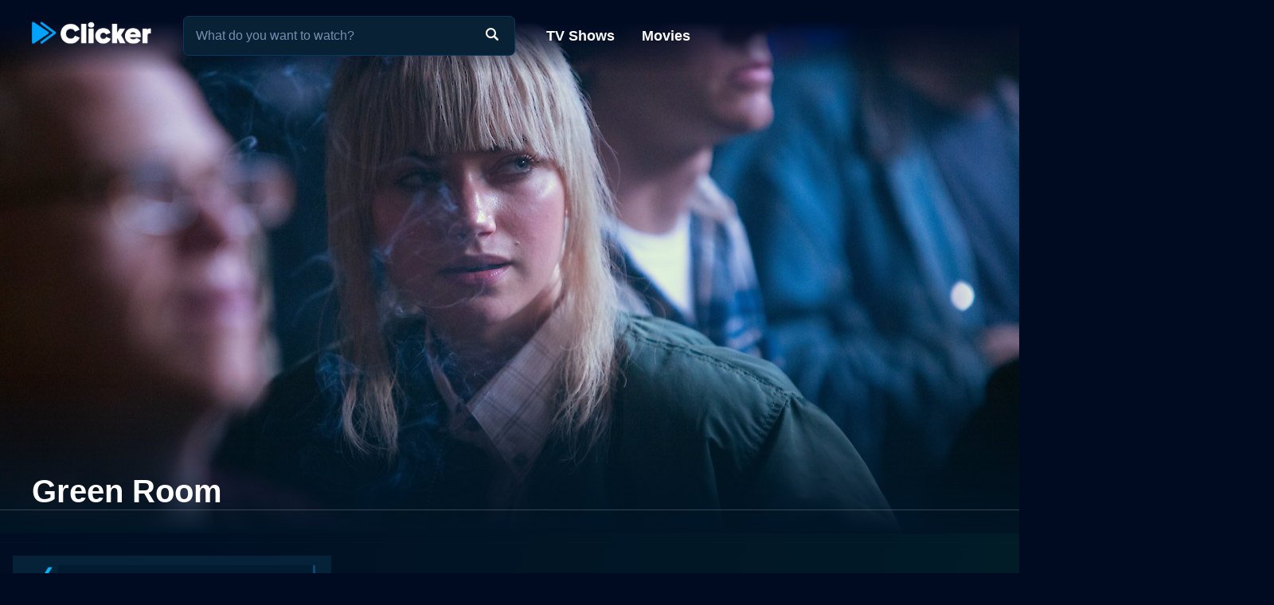

--- FILE ---
content_type: text/html; charset=utf-8
request_url: https://www.clicker.com/movie/green-room/
body_size: 10621
content:
<!DOCTYPE html><html lang="en"><head><meta charSet="utf-8"/><meta name="viewport" content="width=device-width, initial-scale=1"/><link rel="preload" as="image" imageSrcSet="https://cdn.clicker.com/images/movie/51500/backdrop-640x360.jpg 640w, https://cdn.clicker.com/images/movie/51500/backdrop-1280x720.jpg 1280w"/><link rel="preload" as="image" href="/images/ico-blue-check-72.png"/><link rel="preload" as="image" href="https://cdn.clicker.com/mobile/img/activity-indicator.gif"/><link rel="preload" as="image" href="https://cdn.clicker.com/images/metacritic-rating.png"/><link rel="stylesheet" href="/_next/static/css/dd8afb10677fabcf.css" data-precedence="next"/><link rel="stylesheet" href="/_next/static/css/006d24286b65439f.css" data-precedence="next"/><link rel="stylesheet" href="/_next/static/css/1377696c944a4060.css" data-precedence="next"/><link rel="stylesheet" href="/_next/static/css/784323207eee4ee8.css" data-precedence="next"/><link rel="preload" as="script" fetchPriority="low" href="/_next/static/chunks/webpack-4a6406abaabff433.js"/><script src="/_next/static/chunks/4bd1b696-d79cacf6ef26be81.js" async=""></script><script src="/_next/static/chunks/1517-0222b299b3a907a5.js" async=""></script><script src="/_next/static/chunks/main-app-4e709f964e544882.js" async=""></script><script src="/_next/static/chunks/5714-91f12ca9150bb05a.js" async=""></script><script src="/_next/static/chunks/1069-10ca26ff82d1c9c2.js" async=""></script><script src="/_next/static/chunks/5894-a46f649922357cde.js" async=""></script><script src="/_next/static/chunks/6249-1c0c1a55c7ed5ebb.js" async=""></script><script src="/_next/static/chunks/app/layout-092b7aaa64f27662.js" async=""></script><script src="/_next/static/chunks/app/error-5239323b36c1fde8.js" async=""></script><script src="/_next/static/chunks/8173-0d3d6af4e1ff5ff3.js" async=""></script><script src="/_next/static/chunks/2576-3030e2d012a63fbc.js" async=""></script><script src="/_next/static/chunks/7147-d7a51c5b9975fff6.js" async=""></script><script src="/_next/static/chunks/1113-0ea0074e0cf63891.js" async=""></script><script src="/_next/static/chunks/app/movie/%5B...movie%5D/page-bbb96d22accf6dd2.js" async=""></script><link rel="preload" href="https://www.googletagmanager.com/gtag/js?id=G-1GXFL3PFYG" as="script"/><link rel="icon" href="/clicker-32x32.png"/><link rel="apple-touch-icon" sizes="180x180" href="/apple-touch-icon.png"/><link rel="apple-touch-icon" sizes="180x180" href="/apple-touch-icon-precomposed.png"/><link rel="preload" href="/images/clicker_logo2.png" as="image"/><title>Green Room - Where to Watch Movie</title><meta name="description" content="Where to watch the 2015 movie Green Room online: Discover full movie streaming options, trailers, videos, and ratings."/><meta name="robots" content="index, follow"/><link rel="canonical" href="https://www.clicker.com/movie/green-room/"/><meta property="og:title" content="Green Room - Where to Watch Movie"/><meta property="og:description" content="Where to watch the 2015 movie Green Room online: Discover full movie streaming options, trailers, videos, and ratings."/><meta property="og:url" content="https://www.clicker.com/movie/green-room/"/><meta property="og:image" content="https://cdn.clicker.com/images/movie/51500/backdrop-640x360.jpg"/><meta property="og:type" content="website"/><meta name="twitter:card" content="summary_large_image"/><meta name="twitter:title" content="Green Room - Where to Watch Movie"/><meta name="twitter:description" content="Where to watch the 2015 movie Green Room online: Discover full movie streaming options, trailers, videos, and ratings."/><meta name="twitter:image" content="https://cdn.clicker.com/images/movie/51500/backdrop-640x360.jpg"/><script src="/_next/static/chunks/polyfills-42372ed130431b0a.js" noModule=""></script></head><body class=""><div><header class="fadeHeader"><div class="nav-wrapper"><nav><div class="logo"><a href="https://www.clicker.com/"><img src="/images/clicker_logo2.png" alt="Clicker" width="150" height="30"/></a></div><div class="menu"><a href="https://www.clicker.com/tv/">TV Shows</a> <a href="https://www.clicker.com/movie/">Movies</a></div></nav><div class="search" id="searchBox"><input type="text" id="search" maxLength="100" placeholder="What do you want to watch?" autoComplete="off"/><img src="/images/search.png" alt=""/></div></div></header><article id="testt" class="short" title="Green Room" data-movie-id="51500" data-movie-name="Green Room"><div class="Backdrop_backdrop__kZVvS Backdrop_portrait__oZ72l"><img src="https://cdn.clicker.com/images/movie/51500/backdrop-640x360.jpg" srcSet="https://cdn.clicker.com/images/movie/51500/backdrop-640x360.jpg 640w, https://cdn.clicker.com/images/movie/51500/backdrop-1280x720.jpg 1280w" alt="Watch Green Room Online" width="100%" height="auto"/><div class="Backdrop_gradient__yzJ6p"></div></div><div class="title-wrapper"><div class="title" id="title-test"><h1>Green Room</h1></div></div><div class="content-wrapper"><div class="divider light"></div><div class="SkeletonAd_wrapper__tB_s7" id="skeletonAd"><div class="SkeletonAd_contextual__1Fc6a SkeletonAd_bullets__Q9wpz undefined"><div class="SkeletonAd_titlebar__dV0IM"><img data-cfsrc="/images/ico-blue-check-72.png" width="24" height="24" alt="" src="/images/ico-blue-check-72.png"/><span class="SkeletonAd_skeletonBox__LJ6vX"> </span></div><ul><li class="SkeletonAd_skeletonBox__LJ6vX"></li><li class="SkeletonAd_skeletonBox__LJ6vX"></li><li class="SkeletonAd_skeletonBox__LJ6vX"></li></ul></div></div><div class="Movie_guideWrapper__orcWH"><div class="divider lighter"></div><h2 class="Movie_sourcesHeader__VvzkT">Where to Watch Green Room</h2><div class="Movie_sourcesLoading__T4XcW"><img width="50px" src="https://cdn.clicker.com/mobile/img/activity-indicator.gif"/></div></div><div class="Movie_bottomWrapper__Lnvjs"><div class="Movie_ratingWrapper__TKxsE"><div class="Movie_rating__9fcQh">R</div><div class="Movie_year__y1_CB">2015</div></div><div class="description_wrapper__NT0a_"><div class="description_description__qxoLh"><div><p>Green Room is a gripping 2015 horror-thriller film directed and written by Jeremy Saulnier. Starring a talented cast including Anton Yelchin, Imogen Poots, and Alia Shawkat, the film throws its characters into a terrifying situation that escalates inexorably towards a tense and violent standoff.</p>
<p>Green Room tells the chilling tale of The Ain't Rights, a punk rock band comprising Pat (Anton Yelchin), Sam (Alia Shawkat), Reece (Joe Cole), and Tiger (Callum Turner). They are a group of friends who, despite their struggles and minor success, are dedicated to their craft and music. On their way back from a disappointing gig, they accept what appears to be the offer of redemption. An impromptu gig in a remote part of Oregon sounds like an excellent chance to reclaim some of their tarnished reputation and maybe make a little money.</p>
<p>However, the verdant and quaint Oregon backcountry hides a dark underbelly. The gig is located deep within a sequestered, eerie woodland and turns out to be a favourite venue for neo-Nazi skinheads. The band decides to play, despite the crowd of hostile and intimidating patrons. After their performance, they happen upon a grisly crime scene, essentially becoming witnesses to a vicious act of violence.</p>
<p>Patrick Stewart commands attention as Darcy Banker, the unflinching and icy leader of the skinhead gang. He represents the horrifying force the band members find pitted against, in a deadly game of survival. Caught in the remote location, the band members are faced with a grisly ordeal. Their struggle for survival relies on wit, improvisation and unity, even as they face a heavily armed, ruthless group of deadly skinheads.</p>
<p>Aside from the palpable tension and suspense that Saulnier has expertly curated, Green Room is an exploration of character outlines. It delves into the individual temperaments of each band member, revealing their characters under pressure. Saulnier efficiently draws on their fear, desperation and resolution, fleshing out the young and unprepared musicians trapped in the harsh reality of the violent world.</p>
<p>Anton Yelchin delivers a heartfelt performance of Pat, illustrating both vulnerability and strength in a character who finds himself in relentlessly brutal circumstances. Alia Shawkat adds depth to the taut narrative with her portrayal of Sam, who is tragically caught in an escalating crisis, her expressive performance heightening the dramatic tension. Imogen Poots is impressive as Amber, a mysterious and resilient character who adds further intensity and complexity to the film’s narrative.</p>
<p>Green Room is equally notable for its technical accomplishments. The use of the claustrophobic, dilapidated setting is particularly noteworthy in the hands of cinematographer Sean Porter, who utilizes natural light, long shots, and tactile framing to lend an eerie realism to the unfolding horror. The brutal, often unsettling violence is depicted uncompromisingly, heightening the film's raw and visceral tone. The grimy details, from the disheveled band equipment to the menacing neo-Nazi paraphernalia, further add to the grim, realistic grounding of the classical siege scenario.</p>
<p>The sound design deserves a special mention, with the nerve-jangling thrum of punk music often bleeding into scenes, creating a harsh sensory landscape that contributes significantly to the tension and unease that permeates the film. The filmmakers more broadly evoke the anarchic spirit of punk rock throughout the narrative structure and characters, capitalizing on its raw energy to enhance the suspense.</p>
<p>Green Room is a harrowing thriller that revels in its premise's unrelenting nature. The film explores a terrifying scenario that will leave the audience on the edge of their seats, breathless with anticipation at every turn. It successfully conveys a raw, visceral energy, rarely seen in thrillers, and provides a stark exploration of survival under horrifying circumstances. Jeremy Saulnier presents a stark, brutal, and, above all, gripping story that is a must-watch for any fans of the genre.</p>
</div><p>Green Room is a Horror,  Crime,  Thriller movie released in 2015. It has a runtime of 94 min. Critics and viewers have rated it moderate reviews, with an IMDb score of 7.0. It also holds a MetaScore of 79.</p><h3>How to Watch Green Room</h3><p>Where can I stream Green Room movie online? Green Room is available to watch and stream, buy on demand, download at Prime Video, Prime Video, Prime Video, Prime Video, Prime Video, Apple TV Channels, Apple TV Store, Amazon, Amazon, Amazon, Amazon, Google Play, YouTube VOD, Fandango at Home. Some platforms allow you to rent Green Room for a limited time or purchase the movie for downloading.</p></div><div class="description_more__SqoMi description_moreDark___JbWJ"><button class="description_moreButton__BVDig">Read more</button></div></div><div class="divider"></div><div class="Movie_movieRatings__Y4Y3b"><div><img class="Movie_icon__cZ5tU" src="https://cdn.clicker.com/images/imdb-logo.png" data-src="https://cdn.clicker.com/images/imdb-logo.png" width="40" height="19" alt="" loading="lazy"/><div>7.0<span class="Movie_max__XhUeX">/10</span></div></div><div><img class="Movie_icon__cZ5tU" src="https://cdn.clicker.com/images/metacritic-rating.png" data-src="https://cdn.clicker.com/images/metacritic-rating.png" width="26" height="26" alt=""/><div>79<span class="Movie_max__XhUeX">/100</span></div></div></div><div class="divider"></div><div class="Cast_castWrapper__sg9vo"><div class="Cast_castHeading__BeWl5"><div class="Cast_director__sVH5Z"><div class="Cast_directorTitle___bG5O">Director</div><div class="Cast_directorNames__Yg5Y9">Jeremy Saulnier</div></div><div></div><div class="Cast_stars__UcPcZ"><div class="Cast_starsTitle__8kwhD">Stars</div><div class="Cast_starsNames__S7Pjp">Anton Yelchin,  Imogen Poots,  Patrick Stewart,  Alia Shawkat,  Callum Turner</div></div><div></div><div class="Cast_genre__l5dnE"><div class="Cast_genreTitle__2Rsqn">Genres</div><div class="Cast_genreWrapper__eh9oy"></div></div><div></div></div></div><div class="divider"></div><div class="SkeletonAd_wrapper__tB_s7" id="skeletonAd"><div class="SkeletonAd_contextual__1Fc6a SkeletonAd_bullets__Q9wpz undefined"><div class="SkeletonAd_titlebar__dV0IM"><img data-cfsrc="/images/ico-blue-check-72.png" width="24" height="24" alt="" src="/images/ico-blue-check-72.png"/><span class="SkeletonAd_skeletonBox__LJ6vX"> </span></div><ul><li class="SkeletonAd_skeletonBox__LJ6vX"></li><li class="SkeletonAd_skeletonBox__LJ6vX"></li><li class="SkeletonAd_skeletonBox__LJ6vX"></li></ul></div></div><div class="divider"></div><div class="similars-wrapper"><div class="CardSection_section__04ZXI"><div class="CardSection_title__TTa4h">Stream movies like Green Room</div><div class="CardSection_cards__Xkesj embla"><div class="embla__viewport"><div class="CardSection_container__gdtKy embla__container"><div class="Card_card__2Xl7U embla__slide cardPag" data-page="1" data-id="59158"><a class="Card_poster__sAK5_" href="https://www.clicker.com/movie/the-invitation/"></a><a href="https://www.clicker.com/movie/the-invitation/" class="Card_content__LdmuT"><div class="Card_title__GcdAl">The Invitation</div></a></div><div class="Card_card__2Xl7U embla__slide cardPag" data-page="2" data-id="45767"><a class="Card_poster__sAK5_" href="https://www.clicker.com/movie/midnight-special/"></a><a href="https://www.clicker.com/movie/midnight-special/" class="Card_content__LdmuT"><div class="Card_title__GcdAl">Midnight Special</div></a></div><div class="Card_card__2Xl7U embla__slide cardPag" data-page="3" data-id="51505"><a class="Card_poster__sAK5_" href="https://www.clicker.com/movie/the-lobster/"></a><a href="https://www.clicker.com/movie/the-lobster/" class="Card_content__LdmuT"><div class="Card_title__GcdAl">The Lobster</div></a></div><div class="Card_card__2Xl7U embla__slide cardPag" data-page="4" data-id="60204"><a class="Card_poster__sAK5_" href="https://www.clicker.com/movie/the-neon-demon/"></a><a href="https://www.clicker.com/movie/the-neon-demon/" class="Card_content__LdmuT"><div class="Card_title__GcdAl">The Neon Demon</div></a></div><div class="Card_card__2Xl7U embla__slide cardPag" data-page="5" data-id="60755"><a class="Card_poster__sAK5_" href="https://www.clicker.com/movie/swiss-army-man/"></a><a href="https://www.clicker.com/movie/swiss-army-man/" class="Card_content__LdmuT"><div class="Card_title__GcdAl">Swiss Army Man</div></a></div><div class="Card_card__2Xl7U embla__slide cardPag" data-page="6" data-id="59156"><a class="Card_poster__sAK5_" href="https://www.clicker.com/movie/demolition/"></a><a href="https://www.clicker.com/movie/demolition/" class="Card_content__LdmuT"><div class="Card_title__GcdAl">Demolition</div></a></div><div class="Card_card__2Xl7U embla__slide cardPag" data-page="7" data-id="59737"><a class="Card_poster__sAK5_" href="https://www.clicker.com/movie/the-family-fang/"></a><a href="https://www.clicker.com/movie/the-family-fang/" class="Card_content__LdmuT"><div class="Card_title__GcdAl">The Family Fang</div></a></div><div class="Card_card__2Xl7U embla__slide cardPag" data-page="8" data-id="60389"><a class="Card_poster__sAK5_" href="https://www.clicker.com/movie/cafe-society/"></a><a href="https://www.clicker.com/movie/cafe-society/" class="Card_content__LdmuT"><div class="Card_title__GcdAl">Cafe Society</div></a></div><div class="Card_card__2Xl7U embla__slide cardPag" data-page="9" data-id="56716"><a class="Card_poster__sAK5_" href="https://www.clicker.com/movie/eye-in-the-sky/"></a><a href="https://www.clicker.com/movie/eye-in-the-sky/" class="Card_content__LdmuT"><div class="Card_title__GcdAl">Eye in the Sky</div></a></div><div class="Card_card__2Xl7U embla__slide cardPag" data-page="10" data-id="61451"><a class="Card_poster__sAK5_" href="https://www.clicker.com/movie/little-men/"></a><a href="https://www.clicker.com/movie/little-men/" class="Card_content__LdmuT"><div class="Card_title__GcdAl">Little Men</div></a></div><div class="embla-infinite-scroll "><span class="embla-infinite-scroll__spinner"></span></div></div></div></div></div></div><div class="similars-wrapper"><div class="CardSection_section__04ZXI"><div class="CardSection_title__TTa4h">Top Movies</div><div class="CardSection_cards__Xkesj embla"><div class="embla__viewport"><div class="CardSection_container__gdtKy embla__container"><div class="Card_card__2Xl7U embla__slide cardPag" data-page="1" data-id="250428"><a class="Card_poster__sAK5_" href="https://www.clicker.com/movie/f1/"></a><a href="https://www.clicker.com/movie/f1/" class="Card_content__LdmuT"><div class="Card_title__GcdAl">F1</div></a></div><div class="Card_card__2Xl7U embla__slide cardPag" data-page="2" data-id="15722"><a class="Card_poster__sAK5_" href="https://www.clicker.com/movie/titanic/"></a><a href="https://www.clicker.com/movie/titanic/" class="Card_content__LdmuT"><div class="Card_title__GcdAl">Titanic</div></a></div><div class="Card_card__2Xl7U embla__slide cardPag" data-page="3" data-id="234304"><a class="Card_poster__sAK5_" href="https://www.clicker.com/movie/the-black-phone/"></a><a href="https://www.clicker.com/movie/the-black-phone/" class="Card_content__LdmuT"><div class="Card_title__GcdAl">The Black Phone</div></a></div><div class="Card_card__2Xl7U embla__slide cardPag" data-page="4" data-id="63837"><a class="Card_poster__sAK5_" href="https://www.clicker.com/movie/it-2017/"></a><a href="https://www.clicker.com/movie/it-2017/" class="Card_content__LdmuT"><div class="Card_title__GcdAl">It</div></a></div><div class="Card_card__2Xl7U embla__slide cardPag" data-page="5" data-id="22118"><a class="Card_poster__sAK5_" href="https://www.clicker.com/movie/mean-girls/"></a><a href="https://www.clicker.com/movie/mean-girls/" class="Card_content__LdmuT"><div class="Card_title__GcdAl">Mean Girls</div></a></div><div class="Card_card__2Xl7U embla__slide cardPag" data-page="6" data-id="14985"><a class="Card_poster__sAK5_" href="https://www.clicker.com/movie/scream/"></a><a href="https://www.clicker.com/movie/scream/" class="Card_content__LdmuT"><div class="Card_title__GcdAl">Scream</div></a></div><div class="Card_card__2Xl7U embla__slide cardPag" data-page="7" data-id="63120"><a class="Card_poster__sAK5_" href="https://www.clicker.com/movie/tyler-perrys-boo-a-madea-halloween/"></a><a href="https://www.clicker.com/movie/tyler-perrys-boo-a-madea-halloween/" class="Card_content__LdmuT"><div class="Card_title__GcdAl">Tyler Perry&#x27;s Boo! A Madea Halloween</div></a></div><div class="Card_card__2Xl7U embla__slide cardPag" data-page="8" data-id="32213"><a class="Card_poster__sAK5_" href="https://www.clicker.com/movie/the-hunger-games/"></a><a href="https://www.clicker.com/movie/the-hunger-games/" class="Card_content__LdmuT"><div class="Card_title__GcdAl">The Hunger Games</div></a></div><div class="Card_card__2Xl7U embla__slide cardPag" data-page="9" data-id="29116"><a class="Card_poster__sAK5_" href="https://www.clicker.com/movie/twilight/"></a><a href="https://www.clicker.com/movie/twilight/" class="Card_content__LdmuT"><div class="Card_title__GcdAl">Twilight</div></a></div><div class="Card_card__2Xl7U embla__slide cardPag" data-page="10" data-id="45608"><a class="Card_poster__sAK5_" href="https://www.clicker.com/movie/the-book-of-life/"></a><a href="https://www.clicker.com/movie/the-book-of-life/" class="Card_content__LdmuT"><div class="Card_title__GcdAl">The Book of Life</div></a></div><div class="embla-infinite-scroll "><span class="embla-infinite-scroll__spinner"></span></div></div></div></div></div></div><div class="similars-wrapper"><div class="CardSection_section__04ZXI"><div class="CardSection_title__TTa4h">Also directed by Jeremy Saulnier</div><div class="CardSection_cards__Xkesj embla"><div class="embla__viewport"><div class="CardSection_container__gdtKy embla__container"><div class="Card_card__2Xl7U embla__slide cardPag" data-page="1" data-id="51500"><a class="Card_poster__sAK5_" href="https://www.clicker.com/movie/green-room/"></a><a href="https://www.clicker.com/movie/green-room/" class="Card_content__LdmuT"><div class="Card_title__GcdAl">Green Room</div></a></div><div class="Card_card__2Xl7U embla__slide cardPag" data-page="2" data-id="251266"><a class="Card_poster__sAK5_" href="https://www.clicker.com/movie/rebel-ridge/"></a><a href="https://www.clicker.com/movie/rebel-ridge/" class="Card_content__LdmuT"><div class="Card_title__GcdAl">Rebel Ridge</div></a></div><div class="Card_card__2Xl7U embla__slide cardPag" data-page="3" data-id="168287"><a class="Card_poster__sAK5_" href="https://www.clicker.com/movie/hold-the-dark/"></a><a href="https://www.clicker.com/movie/hold-the-dark/" class="Card_content__LdmuT"><div class="Card_title__GcdAl">Hold the Dark</div></a></div><div class="Card_card__2Xl7U embla__slide cardPag" data-page="4" data-id="27005"><a class="Card_poster__sAK5_" href="https://www.clicker.com/movie/murder-party/"></a><a href="https://www.clicker.com/movie/murder-party/" class="Card_content__LdmuT"><div class="Card_title__GcdAl">Murder Party</div></a></div><div class="Card_card__2Xl7U embla__slide cardPag" data-page="5" data-id="171290"><a class="Card_poster__sAK5_" href="https://www.clicker.com/movie/the-dark/"></a><a href="https://www.clicker.com/movie/the-dark/" class="Card_content__LdmuT"><div class="Card_title__GcdAl">The Dark</div></a></div><div class="embla-infinite-scroll "><span class="embla-infinite-scroll__spinner"></span></div></div></div></div></div></div><div class="similars-wrapper"><div class="CardSection_section__04ZXI"><div class="CardSection_title__TTa4h">Also starring Anton Yelchin</div><div class="CardSection_cards__Xkesj embla"><div class="embla__viewport"><div class="CardSection_container__gdtKy embla__container"><div class="Card_card__2Xl7U embla__slide cardPag" data-page="1" data-id="50259"><a class="Card_poster__sAK5_" href="https://www.clicker.com/movie/5-to-7/"></a><a href="https://www.clicker.com/movie/5-to-7/" class="Card_content__LdmuT"><div class="Card_title__GcdAl">5 to 7</div></a></div><div class="Card_card__2Xl7U embla__slide cardPag" data-page="2" data-id="51500"><a class="Card_poster__sAK5_" href="https://www.clicker.com/movie/green-room/"></a><a href="https://www.clicker.com/movie/green-room/" class="Card_content__LdmuT"><div class="Card_title__GcdAl">Green Room</div></a></div><div class="Card_card__2Xl7U embla__slide cardPag" data-page="3" data-id="31515"><a class="Card_poster__sAK5_" href="https://www.clicker.com/movie/fright-night-2011/"></a><a href="https://www.clicker.com/movie/fright-night-2011/" class="Card_content__LdmuT"><div class="Card_title__GcdAl">Fright Night</div></a></div><div class="Card_card__2Xl7U embla__slide cardPag" data-page="4" data-id="18423"><a class="Card_poster__sAK5_" href="https://www.clicker.com/movie/delivering-milo/"></a><a href="https://www.clicker.com/movie/delivering-milo/" class="Card_content__LdmuT"><div class="Card_title__GcdAl">Delivering Milo</div></a></div><div class="Card_card__2Xl7U embla__slide cardPag" data-page="5" data-id="27927"><a class="Card_poster__sAK5_" href="https://www.clicker.com/movie/charlie-bartlett/"></a><a href="https://www.clicker.com/movie/charlie-bartlett/" class="Card_content__LdmuT"><div class="Card_title__GcdAl">Charlie Bartlett</div></a></div><div class="Card_card__2Xl7U embla__slide cardPag" data-page="6" data-id="96080"><a class="Card_poster__sAK5_" href="https://www.clicker.com/movie/porto/"></a><a href="https://www.clicker.com/movie/porto/" class="Card_content__LdmuT"><div class="Card_title__GcdAl">Porto</div></a></div><div class="Card_card__2Xl7U embla__slide cardPag" data-page="7" data-id="51787"><a class="Card_poster__sAK5_" href="https://www.clicker.com/movie/burying-the-ex/"></a><a href="https://www.clicker.com/movie/burying-the-ex/" class="Card_content__LdmuT"><div class="Card_title__GcdAl">Burying the Ex</div></a></div><div class="Card_card__2Xl7U embla__slide cardPag" data-page="8" data-id="201959"><a class="Card_poster__sAK5_" href="https://www.clicker.com/movie/love-antosha/"></a><a href="https://www.clicker.com/movie/love-antosha/" class="Card_content__LdmuT"><div class="Card_title__GcdAl">Love, Antosha</div></a></div><div class="Card_card__2Xl7U embla__slide cardPag" data-page="9" data-id="68663"><a class="Card_poster__sAK5_" href="https://www.clicker.com/movie/the-driftless-area/"></a><a href="https://www.clicker.com/movie/the-driftless-area/" class="Card_content__LdmuT"><div class="Card_title__GcdAl">The Driftless Area</div></a></div><div class="Card_card__2Xl7U embla__slide cardPag" data-page="10" data-id="158405"><a class="Card_poster__sAK5_" href="https://www.clicker.com/movie/kiss-kiss-fingerbang/"></a><a href="https://www.clicker.com/movie/kiss-kiss-fingerbang/" class="Card_content__LdmuT"><div class="Card_title__GcdAl">Kiss Kiss Fingerbang</div></a></div><div class="embla-infinite-scroll "><span class="embla-infinite-scroll__spinner"></span></div></div></div></div></div></div><div class="similars-wrapper"><div class="CardSection_section__04ZXI"><div class="CardSection_title__TTa4h">Also starring Imogen Poots</div><div class="CardSection_cards__Xkesj embla"><div class="embla__viewport"><div class="CardSection_container__gdtKy embla__container"><div class="Card_card__2Xl7U embla__slide cardPag" data-page="1" data-id="219104"><a class="Card_poster__sAK5_" href="https://www.clicker.com/movie/vivarium/"></a><a href="https://www.clicker.com/movie/vivarium/" class="Card_content__LdmuT"><div class="Card_title__GcdAl">Vivarium</div></a></div><div class="Card_card__2Xl7U embla__slide cardPag" data-page="2" data-id="211662"><a class="Card_poster__sAK5_" href="https://www.clicker.com/movie/black-christmas-1969/"></a><a href="https://www.clicker.com/movie/black-christmas-1969/" class="Card_content__LdmuT"><div class="Card_title__GcdAl">Black Christmas</div></a></div><div class="Card_card__2Xl7U embla__slide cardPag" data-page="3" data-id="172333"><a class="Card_poster__sAK5_" href="https://www.clicker.com/movie/mobile-homes/"></a><a href="https://www.clicker.com/movie/mobile-homes/" class="Card_content__LdmuT"><div class="Card_title__GcdAl">Mobile Homes</div></a></div><div class="Card_card__2Xl7U embla__slide cardPag" data-page="4" data-id="50405"><a class="Card_poster__sAK5_" href="https://www.clicker.com/movie/shes-funny-that-way/"></a><a href="https://www.clicker.com/movie/shes-funny-that-way/" class="Card_content__LdmuT"><div class="Card_title__GcdAl">She&#x27;s Funny That Way</div></a></div><div class="Card_card__2Xl7U embla__slide cardPag" data-page="5" data-id="248375"><a class="Card_poster__sAK5_" href="https://www.clicker.com/movie/baltimore/"></a><a href="https://www.clicker.com/movie/baltimore/" class="Card_content__LdmuT"><div class="Card_title__GcdAl">Baltimore</div></a></div><div class="Card_card__2Xl7U embla__slide cardPag" data-page="6" data-id="57959"><a class="Card_poster__sAK5_" href="https://www.clicker.com/movie/a-country-called-home/"></a><a href="https://www.clicker.com/movie/a-country-called-home/" class="Card_content__LdmuT"><div class="Card_title__GcdAl">A Country Called Home</div></a></div><div class="Card_card__2Xl7U embla__slide cardPag" data-page="7" data-id="250159"><a class="Card_poster__sAK5_" href="https://www.clicker.com/movie/roses-war/"></a><a href="https://www.clicker.com/movie/roses-war/" class="Card_content__LdmuT"><div class="Card_title__GcdAl">Rose&#x27;s War</div></a></div><div class="embla-infinite-scroll "><span class="embla-infinite-scroll__spinner"></span></div></div></div></div></div></div><div class="divider"></div><div class="SkeletonAd_wrapper__tB_s7" id="skeletonAd"><div class="SkeletonAd_contextual__1Fc6a SkeletonAd_bullets__Q9wpz undefined"><div class="SkeletonAd_titlebar__dV0IM"><img data-cfsrc="/images/ico-blue-check-72.png" width="24" height="24" alt="" src="/images/ico-blue-check-72.png"/><span class="SkeletonAd_skeletonBox__LJ6vX"> </span></div><ul><li class="SkeletonAd_skeletonBox__LJ6vX"></li><li class="SkeletonAd_skeletonBox__LJ6vX"></li><li class="SkeletonAd_skeletonBox__LJ6vX"></li></ul></div></div></div></div></article><script type="application/ld+json">
          {
            "@context": "http://schema.org",
            "@type": "Movie",
            "name": "Green Room",
            "url": "https://www.clicker.com/movie/green-room/",
            "image": "https://cdn.clicker.com/images/movie/51500/backdrop-640x360.jpg",
            "description": "Green Room is a gripping 2015 horror-thriller film directed and written by Jeremy Saulnier. Starring a talented cast including Anton Yelchin, Imogen Poots, and Alia Shawkat, the film throws its characters into a terrifying situation that escalates inexorably towards a tense and violent standoff.

Green Room tells the chilling tale of The Ain't Rights, a punk rock band comprising Pat (Anton Yelchin), Sam (Alia Shawkat), Reece (Joe Cole), and Tiger (Callum Turner). They are a group of friends who, despite their struggles and minor success, are dedicated to their craft and music. On their way back from a disappointing gig, they accept what appears to be the offer of redemption. An impromptu gig in a remote part of Oregon sounds like an excellent chance to reclaim some of their tarnished reputation and maybe make a little money.

However, the verdant and quaint Oregon backcountry hides a dark underbelly. The gig is located deep within a sequestered, eerie woodland and turns out to be a favourite venue for neo-Nazi skinheads. The band decides to play, despite the crowd of hostile and intimidating patrons. After their performance, they happen upon a grisly crime scene, essentially becoming witnesses to a vicious act of violence.

Patrick Stewart commands attention as Darcy Banker, the unflinching and icy leader of the skinhead gang. He represents the horrifying force the band members find pitted against, in a deadly game of survival. Caught in the remote location, the band members are faced with a grisly ordeal. Their struggle for survival relies on wit, improvisation and unity, even as they face a heavily armed, ruthless group of deadly skinheads.

Aside from the palpable tension and suspense that Saulnier has expertly curated, Green Room is an exploration of character outlines. It delves into the individual temperaments of each band member, revealing their characters under pressure. Saulnier efficiently draws on their fear, desperation and resolution, fleshing out the young and unprepared musicians trapped in the harsh reality of the violent world.

Anton Yelchin delivers a heartfelt performance of Pat, illustrating both vulnerability and strength in a character who finds himself in relentlessly brutal circumstances. Alia Shawkat adds depth to the taut narrative with her portrayal of Sam, who is tragically caught in an escalating crisis, her expressive performance heightening the dramatic tension. Imogen Poots is impressive as Amber, a mysterious and resilient character who adds further intensity and complexity to the film’s narrative.

Green Room is equally notable for its technical accomplishments. The use of the claustrophobic, dilapidated setting is particularly noteworthy in the hands of cinematographer Sean Porter, who utilizes natural light, long shots, and tactile framing to lend an eerie realism to the unfolding horror. The brutal, often unsettling violence is depicted uncompromisingly, heightening the film's raw and visceral tone. The grimy details, from the disheveled band equipment to the menacing neo-Nazi paraphernalia, further add to the grim, realistic grounding of the classical siege scenario.

The sound design deserves a special mention, with the nerve-jangling thrum of punk music often bleeding into scenes, creating a harsh sensory landscape that contributes significantly to the tension and unease that permeates the film. The filmmakers more broadly evoke the anarchic spirit of punk rock throughout the narrative structure and characters, capitalizing on its raw energy to enhance the suspense.

Green Room is a harrowing thriller that revels in its premise's unrelenting nature. The film explores a terrifying scenario that will leave the audience on the edge of their seats, breathless with anticipation at every turn. It successfully conveys a raw, visceral energy, rarely seen in thrillers, and provides a stark exploration of survival under horrifying circumstances. Jeremy Saulnier presents a stark, brutal, and, above all, gripping story that is a must-watch for any fans of the genre.",
            "dateCreated": "2015",
            "genre": ["Horror", " Crime", " Thriller"]
          }
        </script><footer class="Footer_footerSimp__PcAIz"><div><a href="https://www.clicker.com/privacy/">Privacy</a>  |  <a href="https://www.clicker.com/terms-and-conditions/">Terms and Conditions</a><p>© <!-- -->2025<!-- --> <!-- -->Clicker.com</p></div></footer></div><script src="/_next/static/chunks/webpack-4a6406abaabff433.js" async=""></script><script>(self.__next_f=self.__next_f||[]).push([0])</script><script>self.__next_f.push([1,"1:\"$Sreact.fragment\"\n2:I[8037,[\"5714\",\"static/chunks/5714-91f12ca9150bb05a.js\",\"1069\",\"static/chunks/1069-10ca26ff82d1c9c2.js\",\"5894\",\"static/chunks/5894-a46f649922357cde.js\",\"6249\",\"static/chunks/6249-1c0c1a55c7ed5ebb.js\",\"7177\",\"static/chunks/app/layout-092b7aaa64f27662.js\"],\"Provider\"]\n3:I[3704,[\"5714\",\"static/chunks/5714-91f12ca9150bb05a.js\",\"1069\",\"static/chunks/1069-10ca26ff82d1c9c2.js\",\"5894\",\"static/chunks/5894-a46f649922357cde.js\",\"6249\",\"static/chunks/6249-1c0c1a55c7ed5ebb.js\",\"7177\",\"static/chunks/app/layout-092b7aaa64f27662.js\"],\"\"]\n5:I[5003,[\"5714\",\"static/chunks/5714-91f12ca9150bb05a.js\",\"1069\",\"static/chunks/1069-10ca26ff82d1c9c2.js\",\"5894\",\"static/chunks/5894-a46f649922357cde.js\",\"6249\",\"static/chunks/6249-1c0c1a55c7ed5ebb.js\",\"7177\",\"static/chunks/app/layout-092b7aaa64f27662.js\"],\"default\"]\n6:I[5244,[],\"\"]\n7:I[1755,[\"1069\",\"static/chunks/1069-10ca26ff82d1c9c2.js\",\"8039\",\"static/chunks/app/error-5239323b36c1fde8.js\"],\"default\"]\n8:I[3866,[],\"\"]\n9:I[8173,[\"8173\",\"static/chunks/8173-0d3d6af4e1ff5ff3.js\",\"5714\",\"static/chunks/5714-91f12ca9150bb05a.js\",\"2576\",\"static/chunks/2576-3030e2d012a63fbc.js\",\"7147\",\"static/chunks/7147-d7a51c5b9975fff6.js\",\"6249\",\"static/chunks/6249-1c0c1a55c7ed5ebb.js\",\"1113\",\"static/chunks/1113-0ea0074e0cf63891.js\",\"7876\",\"static/chunks/app/movie/%5B...movie%5D/page-bbb96d22accf6dd2.js\"],\"\"]\na:I[3566,[\"5714\",\"static/chunks/5714-91f12ca9150bb05a.js\",\"1069\",\"static/chunks/1069-10ca26ff82d1c9c2.js\",\"5894\",\"static/chunks/5894-a46f649922357cde.js\",\"6249\",\"static/chunks/6249-1c0c1a55c7ed5ebb.js\",\"7177\",\"static/chunks/app/layout-092b7aaa64f27662.js\"],\"default\"]\nc:I[6213,[],\"OutletBoundary\"]\ne:I[6213,[],\"MetadataBoundary\"]\n10:I[6213,[],\"ViewportBoundary\"]\n12:I[4835,[],\"\"]\n:HL[\"/_next/static/css/dd8afb10677fabcf.css\",\"style\"]\n:HL[\"/_next/static/css/006d24286b65439f.css\",\"style\"]\n:HL[\"/_next/static/css/1377696c944a4060.css\",\"style\"]\n:HL[\"/_next/static/css/784323207eee4ee8.css\",\"style\"]\n4:T468,\n          window.dataLayer = window.dataLayer || [];\n          function gtag(){dataLayer.push("])</script><script>self.__next_f.push([1,"arguments);}\n          gtag('js', new Date());\n\n          const GA_TRACKING_ID = 'G-1GXFL3PFYG';\n\n          gtag('config', GA_TRACKING_ID, {\n            page_path: window.location.pathname,\n            page_location: location.href,\n            page_title: document.title,\n          });\n\n          console.log('GA: page_view', {\n            page_location: location.href,\n            page_title: document.title\n          });\n\n          // Error tracking\n          window.onerror = function(message, file, line, col, error) {\n            var url = window.location.href;\n            var label = '[URL]: ' + url;\n            if (file \u0026\u0026 file !== url) label += ' [File]: ' + file;\n            if (error) label += ' [Trace]: ' + error.stack;\n            label += ' [User Agent]: ' + navigator.userAgent;\n\n            gtag('event', '(' + line + '): ' + message, {\n              'event_category': 'Errors',\n              'event_label': label\n            });\n\n            console.log('[Error]: ' + message + ' ' + label);\n          };\n        "])</script><script>self.__next_f.push([1,"0:{\"P\":null,\"b\":\"qokjMrcUgLpSw2dJPOuhY\",\"p\":\"\",\"c\":[\"\",\"movie\",\"green-room\",\"\"],\"i\":false,\"f\":[[[\"\",{\"children\":[\"movie\",{\"children\":[[\"movie\",\"green-room\",\"c\"],{\"children\":[\"__PAGE__\",{}]}]}]},\"$undefined\",\"$undefined\",true],[\"\",[\"$\",\"$1\",\"c\",{\"children\":[[[\"$\",\"link\",\"0\",{\"rel\":\"stylesheet\",\"href\":\"/_next/static/css/dd8afb10677fabcf.css\",\"precedence\":\"next\",\"crossOrigin\":\"$undefined\",\"nonce\":\"$undefined\"}]],[\"$\",\"$L2\",null,{\"config\":{\"accessToken\":\"5a5a6bfcaa2046b9be4b7ca87c483b1f\",\"captureUncaught\":true,\"captureUnhandledRejections\":true,\"environment\":\"production\"},\"children\":[\"$\",\"html\",null,{\"lang\":\"en\",\"children\":[[\"$\",\"head\",null,{\"children\":[[\"$\",\"$L3\",null,{\"strategy\":\"afterInteractive\",\"src\":\"https://www.googletagmanager.com/gtag/js?id=G-1GXFL3PFYG\"}],[\"$\",\"$L3\",null,{\"id\":\"analytics\",\"strategy\":\"afterInteractive\",\"children\":\"$4\"}],[[\"$\",\"link\",null,{\"rel\":\"icon\",\"href\":\"/clicker-32x32.png\"}],[\"$\",\"link\",null,{\"rel\":\"apple-touch-icon\",\"sizes\":\"180x180\",\"href\":\"/apple-touch-icon.png\"}],[\"$\",\"link\",null,{\"rel\":\"apple-touch-icon\",\"sizes\":\"180x180\",\"href\":\"/apple-touch-icon-precomposed.png\"}]],false,false,false,false,false,false,false,false,false,false,[\"$\",\"link\",null,{\"rel\":\"preload\",\"href\":\"/images/clicker_logo2.png\",\"as\":\"image\"}]]}],[\"$\",\"body\",null,{\"className\":\"\",\"children\":[\"$\",\"div\",null,{\"children\":[[\"$\",\"$L5\",null,{}],[\"$\",\"$L6\",null,{\"parallelRouterKey\":\"children\",\"segmentPath\":[\"children\"],\"error\":\"$7\",\"errorStyles\":[],\"errorScripts\":[],\"template\":[\"$\",\"$L8\",null,{}],\"templateStyles\":\"$undefined\",\"templateScripts\":\"$undefined\",\"notFound\":[[[\"$\",\"link\",\"0\",{\"rel\":\"stylesheet\",\"href\":\"/_next/static/css/47c39077fa454207.css\",\"precedence\":\"next\",\"crossOrigin\":\"$undefined\",\"nonce\":\"$undefined\"}]],[\"$\",\"div\",null,{\"className\":\"page\",\"children\":[\"$\",\"section\",null,{\"className\":\"utils_headingMd__js84w\",\"children\":[[\"$\",\"h1\",null,{\"children\":\"404 - Page Not Found\"}],[\"$\",\"$L9\",null,{\"href\":\"/\",\"prefetch\":false,\"children\":\"Go back home\"}]]}]}]],\"forbidden\":\"$undefined\",\"unauthorized\":\"$undefined\"}],[\"$\",\"$La\",null,{}]]}]}]]}]}]]}],{\"children\":[\"movie\",[\"$\",\"$1\",\"c\",{\"children\":[null,[\"$\",\"$L6\",null,{\"parallelRouterKey\":\"children\",\"segmentPath\":[\"children\",\"movie\",\"children\"],\"error\":\"$undefined\",\"errorStyles\":\"$undefined\",\"errorScripts\":\"$undefined\",\"template\":[\"$\",\"$L8\",null,{}],\"templateStyles\":\"$undefined\",\"templateScripts\":\"$undefined\",\"notFound\":\"$undefined\",\"forbidden\":\"$undefined\",\"unauthorized\":\"$undefined\"}]]}],{\"children\":[[\"movie\",\"green-room\",\"c\"],[\"$\",\"$1\",\"c\",{\"children\":[null,[\"$\",\"$L6\",null,{\"parallelRouterKey\":\"children\",\"segmentPath\":[\"children\",\"movie\",\"children\",\"$0:f:0:1:2:children:2:children:0\",\"children\"],\"error\":\"$undefined\",\"errorStyles\":\"$undefined\",\"errorScripts\":\"$undefined\",\"template\":[\"$\",\"$L8\",null,{}],\"templateStyles\":\"$undefined\",\"templateScripts\":\"$undefined\",\"notFound\":\"$undefined\",\"forbidden\":\"$undefined\",\"unauthorized\":\"$undefined\"}]]}],{\"children\":[\"__PAGE__\",[\"$\",\"$1\",\"c\",{\"children\":[\"$Lb\",[[\"$\",\"link\",\"0\",{\"rel\":\"stylesheet\",\"href\":\"/_next/static/css/006d24286b65439f.css\",\"precedence\":\"next\",\"crossOrigin\":\"$undefined\",\"nonce\":\"$undefined\"}],[\"$\",\"link\",\"1\",{\"rel\":\"stylesheet\",\"href\":\"/_next/static/css/1377696c944a4060.css\",\"precedence\":\"next\",\"crossOrigin\":\"$undefined\",\"nonce\":\"$undefined\"}],[\"$\",\"link\",\"2\",{\"rel\":\"stylesheet\",\"href\":\"/_next/static/css/784323207eee4ee8.css\",\"precedence\":\"next\",\"crossOrigin\":\"$undefined\",\"nonce\":\"$undefined\"}]],[\"$\",\"$Lc\",null,{\"children\":\"$Ld\"}]]}],{},null,false]},null,false]},null,false]},null,false],[\"$\",\"$1\",\"h\",{\"children\":[null,[\"$\",\"$1\",\"DKWiXY8gA8JmgMEdznXb-\",{\"children\":[[\"$\",\"$Le\",null,{\"children\":\"$Lf\"}],[\"$\",\"$L10\",null,{\"children\":\"$L11\"}],null]}]]}],false]],\"m\":\"$undefined\",\"G\":[\"$12\",\"$undefined\"],\"s\":false,\"S\":false}\n"])</script><script>self.__next_f.push([1,"11:[[\"$\",\"meta\",\"0\",{\"name\":\"viewport\",\"content\":\"width=device-width, initial-scale=1\"}]]\n"])</script><script>self.__next_f.push([1,"f:[[\"$\",\"meta\",\"0\",{\"charSet\":\"utf-8\"}],[\"$\",\"title\",\"1\",{\"children\":\"Green Room - Where to Watch Movie\"}],[\"$\",\"meta\",\"2\",{\"name\":\"description\",\"content\":\"Where to watch the 2015 movie Green Room online: Discover full movie streaming options, trailers, videos, and ratings.\"}],[\"$\",\"meta\",\"3\",{\"name\":\"robots\",\"content\":\"index, follow\"}],[\"$\",\"link\",\"4\",{\"rel\":\"canonical\",\"href\":\"https://www.clicker.com/movie/green-room/\"}],[\"$\",\"meta\",\"5\",{\"property\":\"og:title\",\"content\":\"Green Room - Where to Watch Movie\"}],[\"$\",\"meta\",\"6\",{\"property\":\"og:description\",\"content\":\"Where to watch the 2015 movie Green Room online: Discover full movie streaming options, trailers, videos, and ratings.\"}],[\"$\",\"meta\",\"7\",{\"property\":\"og:url\",\"content\":\"https://www.clicker.com/movie/green-room/\"}],[\"$\",\"meta\",\"8\",{\"property\":\"og:image\",\"content\":\"https://cdn.clicker.com/images/movie/51500/backdrop-640x360.jpg\"}],[\"$\",\"meta\",\"9\",{\"property\":\"og:type\",\"content\":\"website\"}],[\"$\",\"meta\",\"10\",{\"name\":\"twitter:card\",\"content\":\"summary_large_image\"}],[\"$\",\"meta\",\"11\",{\"name\":\"twitter:title\",\"content\":\"Green Room - Where to Watch Movie\"}],[\"$\",\"meta\",\"12\",{\"name\":\"twitter:description\",\"content\":\"Where to watch the 2015 movie Green Room online: Discover full movie streaming options, trailers, videos, and ratings.\"}],[\"$\",\"meta\",\"13\",{\"name\":\"twitter:image\",\"content\":\"https://cdn.clicker.com/images/movie/51500/backdrop-640x360.jpg\"}]]\nd:null\n"])</script><script>self.__next_f.push([1,"13:I[5753,[\"8173\",\"static/chunks/8173-0d3d6af4e1ff5ff3.js\",\"5714\",\"static/chunks/5714-91f12ca9150bb05a.js\",\"2576\",\"static/chunks/2576-3030e2d012a63fbc.js\",\"7147\",\"static/chunks/7147-d7a51c5b9975fff6.js\",\"6249\",\"static/chunks/6249-1c0c1a55c7ed5ebb.js\",\"1113\",\"static/chunks/1113-0ea0074e0cf63891.js\",\"7876\",\"static/chunks/app/movie/%5B...movie%5D/page-bbb96d22accf6dd2.js\"],\"default\"]\n14:Tfe7,"])</script><script>self.__next_f.push([1,"Green Room is a gripping 2015 horror-thriller film directed and written by Jeremy Saulnier. Starring a talented cast including Anton Yelchin, Imogen Poots, and Alia Shawkat, the film throws its characters into a terrifying situation that escalates inexorably towards a tense and violent standoff.\n\nGreen Room tells the chilling tale of The Ain't Rights, a punk rock band comprising Pat (Anton Yelchin), Sam (Alia Shawkat), Reece (Joe Cole), and Tiger (Callum Turner). They are a group of friends who, despite their struggles and minor success, are dedicated to their craft and music. On their way back from a disappointing gig, they accept what appears to be the offer of redemption. An impromptu gig in a remote part of Oregon sounds like an excellent chance to reclaim some of their tarnished reputation and maybe make a little money.\n\nHowever, the verdant and quaint Oregon backcountry hides a dark underbelly. The gig is located deep within a sequestered, eerie woodland and turns out to be a favourite venue for neo-Nazi skinheads. The band decides to play, despite the crowd of hostile and intimidating patrons. After their performance, they happen upon a grisly crime scene, essentially becoming witnesses to a vicious act of violence.\n\nPatrick Stewart commands attention as Darcy Banker, the unflinching and icy leader of the skinhead gang. He represents the horrifying force the band members find pitted against, in a deadly game of survival. Caught in the remote location, the band members are faced with a grisly ordeal. Their struggle for survival relies on wit, improvisation and unity, even as they face a heavily armed, ruthless group of deadly skinheads.\n\nAside from the palpable tension and suspense that Saulnier has expertly curated, Green Room is an exploration of character outlines. It delves into the individual temperaments of each band member, revealing their characters under pressure. Saulnier efficiently draws on their fear, desperation and resolution, fleshing out the young and unprepared musicians trapped in the harsh reality of the violent world.\n\nAnton Yelchin delivers a heartfelt performance of Pat, illustrating both vulnerability and strength in a character who finds himself in relentlessly brutal circumstances. Alia Shawkat adds depth to the taut narrative with her portrayal of Sam, who is tragically caught in an escalating crisis, her expressive performance heightening the dramatic tension. Imogen Poots is impressive as Amber, a mysterious and resilient character who adds further intensity and complexity to the film’s narrative.\n\nGreen Room is equally notable for its technical accomplishments. The use of the claustrophobic, dilapidated setting is particularly noteworthy in the hands of cinematographer Sean Porter, who utilizes natural light, long shots, and tactile framing to lend an eerie realism to the unfolding horror. The brutal, often unsettling violence is depicted uncompromisingly, heightening the film's raw and visceral tone. The grimy details, from the disheveled band equipment to the menacing neo-Nazi paraphernalia, further add to the grim, realistic grounding of the classical siege scenario.\n\nThe sound design deserves a special mention, with the nerve-jangling thrum of punk music often bleeding into scenes, creating a harsh sensory landscape that contributes significantly to the tension and unease that permeates the film. The filmmakers more broadly evoke the anarchic spirit of punk rock throughout the narrative structure and characters, capitalizing on its raw energy to enhance the suspense.\n\nGreen Room is a harrowing thriller that revels in its premise's unrelenting nature. The film explores a terrifying scenario that will leave the audience on the edge of their seats, breathless with anticipation at every turn. It successfully conveys a raw, visceral energy, rarely seen in thrillers, and provides a stark exploration of survival under horrifying circumstances. Jeremy Saulnier presents a stark, brutal, and, above all, gripping story that is a must-watch for any fans of the genre."])</script><script>self.__next_f.push([1,"b:[\"$\",\"$L13\",null,{\"movie\":{\"meta\":{\"code\":200,\"message\":\"OK\"},\"response\":{\"name\":\"Green Room\",\"director\":\"Jeremy Saulnier\",\"stars\":[\"Anton Yelchin\",\" Imogen Poots\",\" Patrick Stewart\",\" Alia Shawkat\",\" Callum Turner\"],\"genre\":[\"Horror\",\" Crime\",\" Thriller\"],\"id\":\"51500\",\"mpaa_rating\":\"R\",\"release_date\":\"2015\",\"runtime\":\"94 min.\",\"description\":\"$14\",\"ai_ignore\":\"0\",\"tagline\":\"One way in. No way out.\",\"language\":\"English\",\"favorited\":0,\"watched\":0,\"unique_name\":\"green-room-2015\",\"source\":[{\"id\":\"64\",\"name\":\"Prime Video\",\"type\":\"sub\",\"label\":\"SUB\"},{\"id\":\"64\",\"name\":\"Prime Video\",\"type\":\"sub\",\"label\":\"SUB\"},{\"id\":\"64\",\"name\":\"Prime Video\",\"type\":\"sub\",\"label\":\"SUB\"},{\"id\":\"64\",\"name\":\"Prime Video\",\"type\":\"sub\",\"label\":\"Prime Video Subscribers with Paramount+\"},{\"id\":\"64\",\"name\":\"Prime Video\",\"type\":\"sub\",\"label\":\"Prime Video Subscribers with Paramount+\"},{\"id\":\"381\",\"name\":\"Apple TV Channels\",\"type\":\"sub\",\"label\":\"Paramount+ Subscribers on Apple TV\"},{\"id\":\"19\",\"name\":\"Apple TV Store\",\"type\":\"pay\",\"label\":\"FROM $3.99\"},{\"id\":\"16\",\"name\":\"Amazon\",\"type\":\"pay\",\"label\":\"FROM $5.99\"},{\"id\":\"16\",\"name\":\"Amazon\",\"type\":\"pay\",\"label\":\"FROM $5.99\"},{\"id\":\"16\",\"name\":\"Amazon\",\"type\":\"pay\",\"label\":\"FROM $5.99\"},{\"id\":\"16\",\"name\":\"Amazon\",\"type\":\"pay\",\"label\":\"FROM $5.99\"},{\"id\":\"4\",\"name\":\"Google Play\",\"type\":\"pay\",\"label\":\"FROM $4.99\"},{\"id\":\"287\",\"name\":\"YouTube VOD\",\"type\":\"pay\",\"label\":\"FROM $4.99\"},{\"id\":\"66\",\"name\":\"Fandango at Home\",\"type\":\"pay\",\"label\":\"FROM $2.99\"}],\"rating\":{\"critics_rating\":\"Certified Fresh\",\"critics_score\":\"91\",\"audience_rating\":\"Upright\",\"audience_score\":\"75\",\"imdb_rating\":\"7.0\",\"imdb_count\":\"148318\",\"metascore\":\"79\"},\"clips_available\":\"0\",\"imageExists\":true}},\"movie_sim\":{\"meta\":{\"code\":200,\"message\":\"OK\"},\"response\":{\"total\":5,\"section\":[{\"request\":\"movies/u_similars/51500/0/10?sort=popular\",\"type\":\"Similars\",\"title\":\"Stream movies like Green Room\",\"clickable\":\"0\",\"section_response\":{\"total\":10,\"id\":\"51500\",\"name\":\"Green Room\",\"similars\":[{\"id\":\"59158\",\"name\":\"The Invitation\",\"url\":\"the-invitation\"},{\"id\":\"45767\",\"name\":\"Midnight Special\",\"url\":\"midnight-special\"},{\"id\":\"51505\",\"name\":\"The Lobster\",\"url\":\"the-lobster\"},{\"id\":\"60204\",\"name\":\"The Neon Demon\",\"url\":\"the-neon-demon\"},{\"id\":\"60755\",\"name\":\"Swiss Army Man\",\"url\":\"swiss-army-man\"},{\"id\":\"59156\",\"name\":\"Demolition\",\"url\":\"demolition\"},{\"id\":\"59737\",\"name\":\"The Family Fang\",\"url\":\"the-family-fang\"},{\"id\":\"60389\",\"name\":\"Cafe Society\",\"url\":\"cafe-society\"},{\"id\":\"56716\",\"name\":\"Eye in the Sky\",\"url\":\"eye-in-the-sky\"},{\"id\":\"61451\",\"name\":\"Little Men\",\"url\":\"little-men\"}]}},{\"request\":\"movies/all/0/10?sort=popular\u0026source_not=370,400\u0026parent_id=16990\",\"type\":\"Poster\",\"title\":\"Top Movies\",\"clickable\":\"0\",\"section_response\":{\"total\":10,\"movie\":[{\"id\":\"250428\",\"name\":\"F1\",\"url\":\"f1\"},{\"id\":\"15722\",\"name\":\"Titanic\",\"url\":\"titanic\"},{\"id\":\"234304\",\"name\":\"The Black Phone\",\"url\":\"the-black-phone\"},{\"id\":\"63837\",\"name\":\"It\",\"url\":\"it-2017\"},{\"id\":\"22118\",\"name\":\"Mean Girls\",\"url\":\"mean-girls\"},{\"id\":\"14985\",\"name\":\"Scream\",\"url\":\"scream\"},{\"id\":\"63120\",\"name\":\"Tyler Perry's Boo! A Madea Halloween\",\"url\":\"tyler-perrys-boo-a-madea-halloween\"},{\"id\":\"32213\",\"name\":\"The Hunger Games\",\"url\":\"the-hunger-games\"},{\"id\":\"29116\",\"name\":\"Twilight\",\"url\":\"twilight\"},{\"id\":\"45608\",\"name\":\"The Book of Life\",\"url\":\"the-book-of-life\"}]}},{\"request\":\"movies/all/0/10?sort=popular\u0026director=Jeremy%20Saulnier\u0026parent_id=44591\",\"type\":\"Poster\",\"title\":\"Also directed by **Jeremy Saulnier**\",\"clickable\":\"0\",\"section_response\":{\"total\":5,\"movie\":[{\"id\":\"51500\",\"name\":\"Green Room\",\"url\":\"green-room\"},{\"id\":\"251266\",\"name\":\"Rebel Ridge\",\"url\":\"rebel-ridge\"},{\"id\":\"168287\",\"name\":\"Hold the Dark\",\"url\":\"hold-the-dark\"},{\"id\":\"27005\",\"name\":\"Murder Party\",\"url\":\"murder-party\"},{\"id\":\"171290\",\"name\":\"The Dark\",\"url\":\"the-dark\"}]}},{\"request\":\"movies/all/0/10?sort=popular\u0026starring=Anton%20Yelchin\u0026parent_id=39368\",\"type\":\"Poster\",\"title\":\"Also starring **Anton Yelchin**\",\"clickable\":\"0\",\"section_response\":{\"total\":10,\"movie\":[{\"id\":\"50259\",\"name\":\"5 to 7\",\"url\":\"5-to-7\"},{\"id\":\"51500\",\"name\":\"Green Room\",\"url\":\"green-room\"},{\"id\":\"31515\",\"name\":\"Fright Night\",\"url\":\"fright-night-2011\"},{\"id\":\"18423\",\"name\":\"Delivering Milo\",\"url\":\"delivering-milo\"},{\"id\":\"27927\",\"name\":\"Charlie Bartlett\",\"url\":\"charlie-bartlett\"},{\"id\":\"96080\",\"name\":\"Porto\",\"url\":\"porto\"},{\"id\":\"51787\",\"name\":\"Burying the Ex\",\"url\":\"burying-the-ex\"},{\"id\":\"201959\",\"name\":\"Love, Antosha\",\"url\":\"love-antosha\"},{\"id\":\"68663\",\"name\":\"The Driftless Area\",\"url\":\"the-driftless-area\"},{\"id\":\"158405\",\"name\":\"Kiss Kiss Fingerbang\",\"url\":\"kiss-kiss-fingerbang\"}]}},{\"request\":\"movies/all/0/10?sort=popular\u0026starring=%20Imogen%20Poots\u0026parent_id=51500\",\"type\":\"Poster\",\"title\":\"Also starring **Imogen Poots**\",\"clickable\":\"0\",\"section_response\":{\"total\":7,\"movie\":[{\"id\":\"219104\",\"name\":\"Vivarium\",\"url\":\"vivarium\"},{\"id\":\"211662\",\"name\":\"Black Christmas\",\"url\":\"black-christmas-1969\"},{\"id\":\"172333\",\"name\":\"Mobile Homes\",\"url\":\"mobile-homes\"},{\"id\":\"50405\",\"name\":\"She's Funny That Way\",\"url\":\"shes-funny-that-way\"},{\"id\":\"248375\",\"name\":\"Baltimore\",\"url\":\"baltimore\"},{\"id\":\"57959\",\"name\":\"A Country Called Home\",\"url\":\"a-country-called-home\"},{\"id\":\"250159\",\"name\":\"Rose's War\",\"url\":\"roses-war\"}]}}]}},\"slug_param\":\"green-room\"}]\n"])</script></body></html>

--- FILE ---
content_type: text/css; charset=UTF-8
request_url: https://www.clicker.com/_next/static/css/006d24286b65439f.css
body_size: 4320
content:
.Movie_ratingWrapper__TKxsE{display:block;float:left;font-weight:700;margin:14px 14px 0}.Movie_rating__9fcQh{border:2px solid #b0b0b0;padding:0 2px;margin-right:18px;float:left}.Movie_year__y1_CB{margin-top:1px;float:left}.Movie_watchNow__2Q8s_{display:block;padding:0 14px 14px 35px;text-align:left;font-weight:700;position:relative;border-bottom:1px solid #00283d}.Movie_watchNow__2Q8s_ a{text-decoration:none;color:inherit;position:relative;display:inline-flex;align-items:center}.Movie_watchNow__2Q8s_ a:before{content:"";display:inline-block;margin-right:8px;width:0;height:0;border-left:10px solid transparent;border-right:10px solid transparent;border-top:15px solid;border-radius:1px;transform:rotate(270deg)}.Movie_movieRatings__Y4Y3b{display:flex;align-items:center;justify-content:space-evenly;font-size:140%;margin-bottom:16px}.Movie_movieRatings__Y4Y3b>div{display:flex;align-items:center;justify-content:center}.Movie_movieRatings__Y4Y3b .Movie_icon__cZ5tU{margin-right:8px}.Movie_movieRatings__Y4Y3b .Movie_max__XhUeX{font-size:60%;opacity:.5;margin-left:2px}.Movie_sourcesLoading__T4XcW{text-align:center;padding:20px 0}.Movie_divider__vyQ0F{background:#2b4c8b;height:1px;position:absolute;top:-16px;width:100%}.Movie_sourcesHeader__VvzkT{padding:0 16px;font-size:16px;line-height:24px;font-weight:600}.Movie_guideWrapper__orcWH{position:relative}@media (min-width:768px){.Movie_bottomWrapper__Lnvjs{background:none}}.ContextualAd_notAvailable__pUO39{background:hsla(0,0%,100%,.1);margin:0 16px 12px;padding:12px;text-align:center;font-size:.9em;color:hsla(0,0%,100%,.8)}.ContextualAd_wrapper__wr2Ke{text-align:center;position:relative;padding:0 16px;min-height:285px;max-width:400px;display:block}.ContextualAd_contextual__NeOu_{display:block;position:relative;text-align:center;color:#fff;padding:0 10px 12px;margin-bottom:0;width:100%;box-sizing:border-box;background:linear-gradient(180deg,#10314b 0,#0e2131);cursor:pointer}.ContextualAd_divider__yGlmS{background:var(--divider);height:1px}.ContextualAd_provider0__Kk6U8{background:-webkit-linear-gradient(#3b3c3e,#2f3032);margin-bottom:6px}.ContextualAd_provider1__KqLjG{background:-webkit-linear-gradient(#f6781e,#f89427)}.ContextualAd_provider12__o3C91{background:-webkit-linear-gradient(#ad0809,#bf0a0c)}.ContextualAd_provider82__ukOsd{background:-webkit-linear-gradient(#00b5fb,#009ff3)}.ContextualAd_bullets__ZhEnx{display:block;position:relative;padding:20px;margin-bottom:6px;text-align:left;background:linear-gradient(180deg,#10314b 0,#0e2131)}.ContextualAd_bullets__ZhEnx.ContextualAd_channel__2_pgN{padding:20px}.ContextualAd_bullets__ZhEnx .ContextualAd_titlebar__HnMsL{box-sizing:border-box;padding:12px;font-size:140%;font-weight:700;background-color:#052239;white-space:nowrap;overflow:hidden;text-overflow:ellipsis;margin:-20px -20px 0}.ContextualAd_bullets__ZhEnx.ContextualAd_static__BiVJK .ContextualAd_titlebar__HnMsL{font-size:110%}.ContextualAd_bullets__ZhEnx .ContextualAd_titlebar__HnMsL span{overflow:hidden;text-overflow:ellipsis;display:block;line-height:24px}.ContextualAd_bullets__ZhEnx.ContextualAd_channel__2_pgN .ContextualAd_titlebar__HnMsL{padding-top:16px;font-size:110%;color:#fff;font-weight:700}.ContextualAd_bullets__ZhEnx .ContextualAd_titlebar__HnMsL img{margin:0 6px 0 15px;float:left;width:24px;height:24px}.ContextualAd_bullets__ZhEnx>ul{display:flex;flex-direction:column;list-style-type:none;color:hsla(0,0%,100%,.8);margin:10px 0;padding:0}.ContextualAd_bullets__ZhEnx li{display:flex;flex-direction:row;align-items:center;margin:6px 0}.ContextualAd_bullets__ZhEnx.ContextualAd_channel__2_pgN li{max-width:none;padding:0}.ContextualAd_bullets__ZhEnx li img{flex-shrink:0;margin:0 14px 0 6px}.ContextualAd_bullets__ZhEnx li h2{margin:0;font-size:100%}.ContextualAd_bullets__ZhEnx li p{margin:0;opacity:.6}.ContextualAd_bullets__ZhEnx .ContextualAd_trialButton___zl2q{width:100%;letter-spacing:normal;background:var(--accent_one);box-shadow:0 1px rgba(0,0,0,.1),inset 0 1px hsla(0,0%,100%,.3)}.ContextualAd_bullets__ZhEnx .ContextualAd_trialButton___zl2q img{padding-left:5px}.ContextualAd_underAd__BSNZG{display:block;height:30px;color:hsla(0,0%,100%,.7);font-size:12px}.ContextualAd_underAd__BSNZG .ContextualAd_underAdInfo__pWIh_{float:left;padding:0 8px 10px 0}.ContextualAd_underAd__BSNZG .ContextualAd_underAdInfo__pWIh_ span{display:inline-block;padding:0 1px 2px;border-radius:100%;border:1px solid hsla(0,0%,100%,.7);background:none;height:10px;width:10px;font-size:10px;margin-left:1px;text-align:center}.ContextualAd_underExposed__2qHTO{float:right;opacity:.5;padding-right:0}.ContextualAd_contextual__NeOu_ .ContextualAd_trialButton___zl2q{border:1px solid rgba(0,0,0,.15);border-radius:12px;padding:14px 0;box-shadow:0 1px hsla(0,0%,100%,.3),inset 0 1px hsla(0,0%,100%,.3);text-align:center;font-weight:700;font-size:1.1em;letter-spacing:normal;width:100%;display:inline-block;box-sizing:border-box;background:var(--light_blue)}.ContextualAd_contextual__NeOu_[data-provider-id="19"] .ContextualAd_titlebar__HnMsL,.ContextualAd_contextual__NeOu_[data-provider-id="64"] .ContextualAd_titlebar__HnMsL{font-size:110%}.ContextualAd_contextual__NeOu_[data-provider-id="369"] .ContextualAd_titlebar__HnMsL{font-size:100%}.ContextualAd_contextual__NeOu_[data-provider-id="370"] .ContextualAd_titlebar__HnMsL{font-size:110%}.ContextualAd_contextual__NeOu_[data-provider-id="380"] .ContextualAd_titlebar__HnMsL,.ContextualAd_contextual__NeOu_[data-provider-id="380_2"] .ContextualAd_titlebar__HnMsL,.ContextualAd_contextual__NeOu_[data-provider-id="393"] .ContextualAd_titlebar__HnMsL{font-size:120%}.ContextualAd_contextual__NeOu_[data-provider-id="393"] .ContextualAd_titlebar__HnMsL span{white-space:normal}.ContextualAd_contextual__NeOu_[data-provider-id="400"] .ContextualAd_titlebar__HnMsL,.ContextualAd_contextual__NeOu_[data-provider-id="407"] .ContextualAd_titlebar__HnMsL{font-size:110%}.ContextualAd_contextual__NeOu_[data-provider-id="407"] .ContextualAd_titlebar__HnMsL span,.ContextualAd_contextual__NeOu_[data-provider-id="410"] .ContextualAd_titlebar__HnMsL span{white-space:normal}.ContextualAd_contextual__NeOu_[data-provider-content="Provider Source Available"] .ContextualAd_titlebar__HnMsL,.ContextualAd_contextual__NeOu_[data-provider-id="410"] .ContextualAd_titlebar__HnMsL{font-size:120%}.ContextualAd_contextual__NeOu_[data-provider-id="370_ros_1"] .ContextualAd_titlebar__HnMsL img{margin:2px 12px 0 0;float:left;width:41px;height:auto}.ContextualAd_contextual__NeOu_[data-provider-id="370_ros_1"] .ContextualAd_titlebar__HnMsL{font-size:120%}.ContextualAd_contextual__NeOu_[data-provider-id="370_ros_5"]{background:#fff;color:#000}.ContextualAd_contextual__NeOu_[data-provider-id="370_ros_5"] .ContextualAd_titlebar__HnMsL{background:#fff;color:#000;border-bottom:1px solid #e1e1e1;font-size:120%}.ContextualAd_contextual__NeOu_[data-provider-id="370_ros_5"]>ul{color:#000}.ContextualAd_contextual__NeOu_[data-provider-id="370_ros_5"] .ContextualAd_trialButton___zl2q{background:#131313!important;color:#fff;box-shadow:none;border-radius:30px}.ContextualAd_adOverlay__zUWTa{z-index:102;position:fixed;width:500px;top:50%;left:50%;transform:translate(-50%,-50%)}.ContextualAd_overlayBackground__sygvp{display:block;position:fixed;top:0;left:0;width:100%;height:100%;background-color:#000;opacity:.85;z-index:101}.ContextualAd_closeButton__HXaX9{position:absolute;top:10px;right:30px;border:none;background-color:transparent;cursor:pointer;font-size:16px;z-index:103}@media screen and (max-width:1024px){.ContextualAd_wrapper__wr2Ke{max-width:100%}}@media screen and (max-width:375px){.ContextualAd_contextual__NeOu_[data-provider-id="400"] .ContextualAd_titlebar__HnMsL{font-size:110%}}.Guide_guideWrapper__7ghrN{margin-bottom:15px;margin-top:15px;background-color:var(--epguidebg)}.Guide_divider__35A7e{background:#fff;opacity:.2;height:1px;position:absolute;top:-16px;left:0;width:100%}.Guide_guideLoading__xHhEj{display:none;text-align:center;padding:20px 0}.Guide_notAvailable__cPSp8{padding:20px}.Guide_sourcesHeader__WqYch{position:relative;background-color:#002853;padding:16px;font-weight:600;z-index:10;box-shadow:0 1px 1px rgba(0,0,0,.1);font-size:16px;margin:0}.Guide_seasons__ReBb8{padding:0 18px;position:relative}.Guide_seasons__ReBb8 h2{font-size:16px;font-weight:600}.Guide_seasonSelector__iGrBh{-webkit-appearance:none;-moz-appearance:none;appearance:none;outline:0;border:0;box-shadow:none;flex:1 1;font-size:16px;padding:0 1em;color:#fff;background-color:var(--dark_blue);background-image:none;cursor:pointer}.Guide_select__azsem{position:relative;display:flex;width:100%;height:3em;overflow:hidden;border:1px solid #09385d;border-radius:10px;font-size:14px}.Guide_select__azsem:after{content:"\25BC";position:absolute;top:0;right:0;padding:1em;transition:all .25s ease;pointer-events:none;color:#fff}.Guide_select__azsem:hover:after{color:#fff}.Guide_episodeList__dA27f{position:relative;background:var(--dark_blue);padding:8px 0;overflow:hidden;margin-top:18px}.Guide_episode__IDx3C .Guide_row__3Y7t_{display:flex;position:relative;padding:12px 16px;font-size:110%;font-weight:600;cursor:pointer;line-height:20px}.Guide_episode__IDx3C .Guide_row__3Y7t_ .Guide_title__2POH_{white-space:nowrap;overflow:hidden;text-overflow:ellipsis;padding-right:40px}.Guide_episode__IDx3C.Guide_purchased__7rslX .Guide_row__3Y7t_ .Guide_title__2POH_{padding-right:70px}.Guide_episode__IDx3C .Guide_row__3Y7t_ .Guide_number__AtCbs{flex-shrink:0;width:26px;margin-left:-4px;margin-right:12px;text-align:center;opacity:.6}.Guide_date__xUEx4{font-weight:100%}.Guide_episode__IDx3C .Guide_cardWrapper__OZjwx{height:0;overflow:hidden}.Guide_episode__IDx3C .Guide_card__j9SoS{background-color:var(--sourcesbg);margin:8px 16px}.Guide_episode__IDx3C .Guide_backdrop__iI6d7 img{width:100%}.Guide_card__j9SoS .Guide_backdrop__iI6d7 img,.Guide_card__j9SoS .Guide_poster__ss6ap img{display:block;width:100%;height:auto}.Guide_episode__IDx3C .Guide_card__j9SoS>.Guide_info__SVe5e{margin:16px;font-weight:400}.Guide_episode__IDx3C .Guide_card__j9SoS .Guide_description__wjGR7{margin:-4px 16px 16px;opacity:.6}.NoSourceCTA_container__PlXIy{display:flex;width:100%;box-sizing:border-box;line-height:1.5em}.NoSourceCTA_container__PlXIy.NoSourceCTA_below-sources__LlQXj.NoSourceCTA_movie__nEMyP,.NoSourceCTA_container__PlXIy.NoSourceCTA_below-sources__LlQXj.NoSourceCTA_show__21Ykw{padding-bottom:0;background-color:var(--bodybg)}.NoSourceCTA_container__PlXIy.NoSourceCTA_below-sources__LlQXj.NoSourceCTA_show__21Ykw{padding-left:0;padding-right:0}@media (min-width:768px){.NoSourceCTA_container__PlXIy.NoSourceCTA_below-sources__LlQXj.NoSourceCTA_movie__nEMyP{background-color:transparent}}.NoSourceCTA_container__PlXIy.NoSourceCTA_above-recos__TxzAV,.NoSourceCTA_container__PlXIy.NoSourceCTA_below-info__aQoa0,.NoSourceCTA_container__PlXIy.NoSourceCTA_bottom__6tR0f{padding-top:0}.NoSourceCTA_no-source-cta__74aG7{display:flex;flex-direction:row;align-items:center;justify-content:space-between;width:100%;padding:16px 18px;color:#fff}.NoSourceCTA_no-source-cta__74aG7 .NoSourceCTA_logo__S16Ib{margin-top:-10px;margin-bottom:-4px;margin-left:-7px}.NoSourceCTA_no-source-cta__74aG7 .NoSourceCTA_text__aUAAY{margin-right:16px}.NoSourceCTA_no-source-cta__74aG7 .NoSourceCTA_link__eYc3k{color:#3880ea;font-weight:700}.Source_sources__m2L_8{background:none}.Source_sources__m2L_8 .Source_source__B3Rlm{display:flex;position:relative;padding:16px;margin-left:0;border-top:1px solid hsla(0,0%,100%,.06);cursor:pointer}.Source_sources__m2L_8 .Source_source__B3Rlm:hover{background:rgba(0,0,0,.3)}.Source_sources__m2L_8 .Source_source__B3Rlm:first-child{border-top:0}.Source_sources__m2L_8 .Source_source__B3Rlm.Source_purchased__lafgb .Source_label__sxC_F{opacity:1}.Source_sources__m2L_8 .Source_source__B3Rlm.Source_expires-soon__hlSPB .Source_label__sxC_F{color:red}.Source_source__B3Rlm .Source_playCircle__D_NOQ{height:36px;width:36px;border-radius:100%;border:5px solid var(--ctacolor);background:url(/images/ico-play.png) no-repeat 50%;background-size:19px 18px;margin-right:16px;flex-shrink:0}.Source_source__B3Rlm.Source_loading__1hP_u .Source_playCircle__D_NOQ{background:url(/images/activity-indicator.gif) no-repeat 50%;background-size:26px 26px}.Source_android__URQFI .Source_source__B3Rlm .Source_content__zvOQq,.Source_source__B3Rlm .Source_content__zvOQq{margin:-3px 0 0;padding:0;background:none}.Source_source__B3Rlm .Source_logo__DssWF{display:flex;align-items:center;margin-bottom:1px}.Source_source__B3Rlm .Source_logo__DssWF .Source_primary___P2RB{height:32px;margin-left:-5px}.Source_source__B3Rlm .Source_logo__DssWF .Source_addOn__dHJHc{height:30px}.Source_source__B3Rlm .Source_plus__MwYjq{padding:0 1px;opacity:1;transition:opacity .4s;color:#fff}.Source_source__B3Rlm img.Source_lazy-loaded__uoNED+.Source_plus__MwYjq{opacity:1}.Source_source__B3Rlm .Source_label__sxC_F{font-size:90%;opacity:.8;margin-top:-1px;color:#e3e3e3}.Source_source__B3Rlm .Source_icons__wzyWM{display:flex;position:absolute;top:0;right:0;height:20px;padding:12px}.Source_source__B3Rlm.Source_purchased__lafgb .Source_icons__wzyWM:before{content:"";background-image:url(/images/ico-purchased-white-72.png);opacity:1;width:24px;height:24px;background-size:24px;margin:-1px -2px -3px}.Source_source__B3Rlm .Source_icons__wzyWM div,.Source_source__B3Rlm .Source_icons__wzyWM:before{display:block;width:20px;height:20px;margin-left:6px;opacity:.2;background-size:20px}.Source_source__B3Rlm .Source_icons__wzyWM .Source_airplay__0pKyf{background-image:url(/images/ico-airplay-white-48.png)}.Source_source__B3Rlm .Source_icons__wzyWM .Source_chromecast___7YAe{background-image:url(/images/ico-chromecast-white-48.png)}.Source_source__B3Rlm .Source_icons__wzyWM .Source_info__MA1cm{position:relative;opacity:1;border-radius:100%;border-style:solid;border-width:2px;width:15px;height:15px;top:1px;text-align:center;margin-left:9px;filter:saturate(150%)}.Source_source__B3Rlm .Source_icons__wzyWM div.Source_info__MA1cm:after{display:block;content:"i";line-height:16px;font-size:70%;font-weight:700;opacity:.8}.Source_android__URQFI .Source_source__B3Rlm .Source_icons__wzyWM div.Source_info__MA1cm:after{line-height:17px}.Source_sources__m2L_8 .Source_none__7z1g9{padding:24px;text-align:center}.Source_sources__m2L_8 .Source_none__7z1g9 .Source_text__GEgJH{display:inline-block;text-align:left;padding-bottom:24px}.Source_sources__m2L_8 .Source_none__7z1g9 .Source_text__GEgJH .Source_primary___P2RB{padding-bottom:8px}.Source_sources__m2L_8 .Source_none__7z1g9 .Source_text__GEgJH .Source_secondary__k9xxc{opacity:.5}.Source_sources__m2L_8 .Source_none__7z1g9 .Source_action__Sdc3h{display:block;position:relative;padding:16px;border-radius:10px;border:1px solid rgba(0,0,0,.2);text-align:center;font-size:120%}.Source_sources__m2L_8 .Source_none__7z1g9 .Source_action__Sdc3h:after{content:"Add to Watchlist"}.Source_sources__m2L_8 .Source_none__7z1g9 .Source_action__Sdc3h .Source_icon__KUWgo{position:absolute;top:-1px;left:14px;height:100%;width:32px;background-image:url(/images/ico-watchlist-black-72.png);background-repeat:no-repeat;background-position:50%;background-size:32px;opacity:.3}.Source_sources__m2L_8 .Source_none__7z1g9 .Source_action__Sdc3h.Source_on__jDIGx{border:1px solid transparent;background:rgba(0,0,0,.2)}.Source_sources__m2L_8 .Source_none__7z1g9 .Source_action__Sdc3h.Source_on__jDIGx:after{content:"In Watchlist"}.Source_sources__m2L_8 .Source_none__7z1g9 .Source_action__Sdc3h.Source_on__jDIGx .Source_icon__KUWgo{background-image:url(/images/ico-watchlist-on.png);opacity:1}.Source_notAvailable__0dgrA{padding:15px}@media screen and (max-width:768px){.Source_sources__m2L_8{margin-right:16px}.Source_sources__m2L_8 .Source_source__B3Rlm{padding:16px 16px 16px 5px;margin-left:16px}}.description_wrapper__NT0a_{clear:both;margin:0 14px 16px;padding-top:0;max-height:200px;overflow:hidden;position:relative}.description_description__qxoLh{display:block;line-height:24px;white-space:pre-line}.description_description__qxoLh p{margin:0}.description_description__qxoLh{margin-top:10px}.description_more__SqoMi{display:block;position:absolute;bottom:0;right:0;width:100%;height:53px}.description_moreDark___JbWJ,.description_more__SqoMi{background:linear-gradient(180deg,transparent 0,#011d28 17%,#021e28 20%)}.description_moreButton__BVDig{font-weight:400;bottom:0;display:block;position:relative;padding:5px;border-radius:10px;width:120px;margin:15px auto;border:1px solid rgba(0,0,0,.2);text-align:center;font-size:100%;transition:.4s;background:0 0;color:#fff}.Cast_castWrapper__sg9vo{margin:0 14px}.Cast_castHeading__BeWl5 .Cast_director__sVH5Z{width:100%;margin-bottom:16px}.Cast_castHeading__BeWl5 .Cast_director__sVH5Z .Cast_directorTitle___bG5O{font-weight:700;width:100%;margin-bottom:16px}.Cast_castHeading__BeWl5 .Cast_director__sVH5Z .Cast_directorNames__Yg5Y9{width:100%;line-height:24px}.Cast_castHeading__BeWl5 .Cast_stars__UcPcZ{width:100%;margin-bottom:16px}.Cast_castHeading__BeWl5 .Cast_stars__UcPcZ .Cast_starsTitle__8kwhD{font-weight:700;width:100%;margin-bottom:16px}.Cast_castHeading__BeWl5 .Cast_stars__UcPcZ .Cast_starsNames__S7Pjp{width:100%}.Cast_castHeading__BeWl5 .Cast_producer__f72HY{width:100%;margin-bottom:16px}.Cast_castHeading__BeWl5 .Cast_producer__f72HY .Cast_producerTitle__qbUN4{font-weight:700;width:100%;margin-bottom:16px}.Cast_castHeading__BeWl5 .Cast_producer__f72HY .Cast_producerName__gZ5ca{width:100%}.Cast_castHeading__BeWl5 .Cast_language__dNnN0{width:100%;margin-bottom:18px}.Cast_castHeading__BeWl5 .Cast_genre__l5dnE{width:100%;margin-bottom:16px}.Cast_castHeading__BeWl5 .Cast_genre__l5dnE .Cast_genreTitle__2Rsqn{font-weight:700;width:100%;padding-top:0}.Cast_castHeading__BeWl5 .Cast_genre__l5dnE .Cast_genreNames__xzprX{width:100%}.Cast_genreWrapper__eh9oy{width:70%;margin-top:-4px;line-height:32px}.Cast_genreNames__xzprX{background:hsla(0,0%,100%,.2);padding:3px 12px 5px;line-height:2.1em;border-radius:14px;white-space:nowrap;color:#fff}.Cast_genreNames__xzprX a:active{background:hsla(0,0%,100%,.4)}.Cast_castHeading__BeWl5 .Cast_language__dNnN0 .Cast_language-title__bHuj1{font-weight:700;width:100%;margin-bottom:16px}.Cast_castHeading__BeWl5 .Cast_language__dNnN0 .Cast_language-names__EvM_T{width:70%}.Cast_castHeading__BeWl5 .Cast_cast__wte23 .Cast_castTitle__MhqjF,.Cast_castHeading__BeWl5 .Cast_channel__PfREy .Cast_channelTitle__56pR_,.Cast_castHeading__BeWl5 .Cast_genre__l5dnE .Cast_genreTitle__2Rsqn,.Cast_castHeading__BeWl5 .Cast_rating__pqKRC .Cast_ratingTitle__8X_rO{font-weight:700;width:100%;padding-top:0;line-height:24px}.Cast_castWrapper__sg9vo .Cast_castHeading__BeWl5 div{float:left}.Cast_castWrapper__sg9vo .Cast_cast__wte23,.Cast_castWrapper__sg9vo .Cast_channel__PfREy,.Cast_castWrapper__sg9vo .Cast_genre__l5dnE,.Cast_castWrapper__sg9vo .Cast_rating__pqKRC{padding:0 16px 14px 0}.Cast_castHeading__BeWl5 .Cast_cast__wte23,.Cast_castHeading__BeWl5 .Cast_channel__PfREy,.Cast_castHeading__BeWl5 .Cast_genre__l5dnE,.Cast_castHeading__BeWl5 .Cast_rating__pqKRC{width:100%;margin-bottom:0}.Cast_castHeading__BeWl5 .Cast_cast__wte23 .Cast_castNames__7X3yu,.Cast_castHeading__BeWl5 .Cast_channel__PfREy .Cast_channelNames__9n91q,.Cast_castHeading__BeWl5 .Cast_genre__l5dnE .Cast_genreNames__xzprX{width:100%}.Cast_castHeading__BeWl5 .Cast_imdbRating__EwWrz{display:flex}.Cast_castHeading__BeWl5 .Cast_imdbRating__EwWrz .Cast_icon__n0_ho{flex-shrink:0;margin-right:8px}.Cast_castHeading__BeWl5 .Cast_imdbRating__EwWrz .Cast_max__E_98Z{font-size:80%;opacity:.5;margin-left:2px}@media screen and (max-width:1024px){.Cast_castHeading__BeWl5 .Cast_cast__wte23 .Cast_castTitle__MhqjF,.Cast_castHeading__BeWl5 .Cast_channel__PfREy .Cast_channelTitle__56pR_,.Cast_castHeading__BeWl5 .Cast_director__sVH5Z .Cast_directorTitle___bG5O,.Cast_castHeading__BeWl5 .Cast_genre__l5dnE .Cast_genreTitle__2Rsqn,.Cast_castHeading__BeWl5 .Cast_producer__f72HY,.Cast_castHeading__BeWl5 .Cast_producer__f72HY .Cast_producerTitle__qbUN4,.Cast_castHeading__BeWl5 .Cast_rating__pqKRC .Cast_ratingTitle__8X_rO,.Cast_castHeading__BeWl5 .Cast_stars__UcPcZ .Cast_starsTitle__8kwhD{width:30%;line-height:24px}.Cast_castHeading__BeWl5 .Cast_cast__wte23 .Cast_castNames__7X3yu,.Cast_castHeading__BeWl5 .Cast_channel__PfREy .Cast_channelNames__9n91q,.Cast_castHeading__BeWl5 .Cast_director__sVH5Z .Cast_directorNames__Yg5Y9,.Cast_castHeading__BeWl5 .Cast_genre__l5dnE .Cast_genreNames__xzprX,.Cast_castHeading__BeWl5 .Cast_producer__f72HY .Cast_producerName__gZ5ca,.Cast_castHeading__BeWl5 .Cast_stars__UcPcZ .Cast_starsNames__S7Pjp{width:70%;margin-top:0;line-height:24px}}

--- FILE ---
content_type: text/css; charset=UTF-8
request_url: https://www.clicker.com/_next/static/css/1377696c944a4060.css
body_size: 813
content:
.Backdrop_backdrop__kZVvS{position:relative;height:68vh;min-height:200px;overflow:hidden}.Backdrop_backdrop__kZVvS.Backdrop_portrait__oZ72l{height:100%;margin-top:96px}.Backdrop_imageContainer__sBe7Q{position:absolute;width:100%;padding-bottom:60%;margin-top:13%;top:0;left:0}.Backdrop_backdrop__kZVvS img,.Backdrop_gradient__yzJ6p{width:100%;height:100%;top:0;left:0;bottom:0;right:0}.Backdrop_gradient__yzJ6p{position:absolute;z-index:10;background:linear-gradient(180deg,rgba(59,61,65,0) 70%,#011526)}@media (min-width:768px){.Backdrop_imageContainer__sBe7Q{width:100%;padding-bottom:56.25%;left:0}.Backdrop_backdrop__kZVvS{height:auto;text-align:center}.Backdrop_backdrop__kZVvS img{max-width:1600px}.Backdrop_backdrop__kZVvS.Backdrop_portrait__oZ72l{height:auto;margin-top:0}}@media (min-width:1024px){.Backdrop_backdrop__kZVvS.Backdrop_portrait__oZ72l{height:564px}}@media (min-width:1200px){.Backdrop_backdrop__kZVvS.Backdrop_portrait__oZ72l{height:670px}}@media (min-width:1400px){.Backdrop_backdrop__kZVvS.Backdrop_portrait__oZ72l{height:782px}}@media (min-width:1600px){.Backdrop_backdrop__kZVvS.Backdrop_portrait__oZ72l{height:904px}}.SkeletonAd_wrapper__tB_s7{text-align:center;position:relative;padding:0 16px;min-height:295px;max-width:400px}.SkeletonAd_contextual__1Fc6a{display:block;position:relative;text-align:center;color:#fff;padding:0 10px 12px;margin-bottom:0;min-height:270px;width:100%;box-sizing:border-box;background:linear-gradient(180deg,#10314b 0,#0e2131)}.SkeletonAd_bullets__Q9wpz{display:block;position:relative;padding:20px;margin-bottom:6px;text-align:left}.SkeletonAd_bullets__Q9wpz.SkeletonAd_channel__Ui_S5{padding:20px}.SkeletonAd_bullets__Q9wpz .SkeletonAd_titlebar__dV0IM{box-sizing:border-box;font-size:110%;font-weight:700;background-color:#052239;white-space:nowrap;overflow:hidden;text-overflow:ellipsis;margin:-20px -20px 0;padding:12px 20px 12px 12px}.SkeletonAd_bullets__Q9wpz .SkeletonAd_titlebar__dV0IM span{overflow:hidden;text-overflow:ellipsis;display:block;line-height:24px}.SkeletonAd_bullets__Q9wpz.SkeletonAd_channel__Ui_S5 .SkeletonAd_titlebar__dV0IM{padding-top:16px;font-size:110%;color:#fff;font-weight:700}.SkeletonAd_bullets__Q9wpz .SkeletonAd_titlebar__dV0IM img{margin:0 6px 0 15px;float:left;width:24px;height:24px}.SkeletonAd_bullets__Q9wpz>ul{display:flex;flex-direction:column;list-style-type:none;color:hsla(0,0%,100%,.8);margin:10px 0;padding:0}.SkeletonAd_bullets__Q9wpz li{display:flex;flex-direction:row;align-items:center;margin:6px 0 20px;max-width:100%}.SkeletonAd_skeletonBox__LJ6vX{display:inline-block;height:1em;position:relative;overflow:hidden;background-color:#011b30}.SkeletonAd_skeletonBox__LJ6vX:after{position:absolute;top:0;right:0;bottom:0;left:0;transform:translateX(-100%);background:linear-gradient(52deg,#0d497a,transparent);animation:SkeletonAd_shimmer__x0Xp4 2s infinite;content:""}@keyframes SkeletonAd_shimmer__x0Xp4{to{transform:translateX(100%)}}@media screen and (max-width:1024px){.SkeletonAd_wrapper__tB_s7{max-width:100%}}

--- FILE ---
content_type: text/css; charset=UTF-8
request_url: https://www.clicker.com/_next/static/css/784323207eee4ee8.css
body_size: 3182
content:
.Browse_section__FLtNy{margin-bottom:var(--section-margin)}.Browse_title__RDv5P{font-weight:700;margin-bottom:12px}.Browse_description__qZ27n{padding:0}.Browse_description__qZ27n h1{font-size:150%;font-weight:500;margin:28px 0}.Browse_description__qZ27n p{color:hsla(0,0%,100%,.6)}.Browse_cards__I_L1m{display:flex;flex-wrap:wrap;margin:0 30px 0 0}.Browse_loading__cuYZL{display:flex;justify-content:center;margin:100px auto;width:50px;height:50px;background-image:url(/images/activity-indicator.gif);background-size:contain;background-repeat:no-repeat}.Browse_slide__1PNEN{position:relative;flex:0 0 100%}.Browse_topButton__P44YZ{display:none;position:fixed;bottom:20px;right:30px;z-index:99;font-size:18px;border:none;outline:none;background-color:#000;opacity:.7;color:#fff;cursor:pointer;padding:15px 15px 5px;border-radius:4px}.Browse_arrow__3R_zi{border:solid #fff;border-width:0 4px 4px 0;display:inline-block;padding:5px;transform:rotate(-135deg);-webkit-transform:rotate(-135deg)}.Browse_topButton__P44YZ:hover{background-color:#555}.Browse_noResultsWrapper__Vvz8P{display:flex;flex-direction:column;flex:1 1;overflow:auto;text-align:center}.Browse_noResults__yZKVp{flex:1 1;padding:200px 0}@media (min-width:980px){.Browse_title__RDv5P{font-size:1.6em;font-weight:400;margin-bottom:24px}.Browse_container__1j2gE{margin:0 var(--page-margin)}}@media only screen and (min-width:320px){.Browse_browse__oWHUe{width:calc((100% - 30px) / 3)!important}}@media only screen and (min-width:480px){.Browse_browse__oWHUe{width:calc((100% - 30px) / 3)!important}}@media only screen and (min-width:640px){.Browse_browse__oWHUe{width:calc((100% - 40px) / 4)!important}}@media only screen and (min-width:980px){.Browse_title__RDv5P{font-size:1.1em;font-weight:400;margin-bottom:24px}.Browse_browse__oWHUe{width:calc((100% - 50px) / 5)!important}}@media only screen and (min-width:1280px){.Browse_browse__oWHUe{width:calc((100% - 60px) / 6)!important}}@media only screen and (min-width:1600px){.Browse_browse__oWHUe{width:calc((100% - 70px) / 7)!important}}@media only screen and (min-width:1920px){.Browse_browse__oWHUe{width:calc((100% - 80px) / 8)!important}}@media only screen and (min-width:2200px){.Browse_browse__oWHUe{width:calc((100% - 90px) / 9)!important}}@media only screen and (min-width:2400px){.Browse_browse__oWHUe{width:calc((100% - 100px) / 10)!important}}@media (max-width:768px){.Browse_cards__I_L1m{margin-right:0}.Browse_description__qZ27n h1{margin:18px 0;font-size:120%}}.Card_card__2Xl7U{background-color:rgba(0,0,0,.4);width:30.2%;margin:0 10px 10px 0;flex-shrink:0;border-radius:7px}.Card_poster__sAK5_{display:block;position:relative;padding-bottom:150%;background-color:rgba(0,0,0,.06);overflow:hidden;border-radius:7px 7px 0 0}.Card_poster__sAK5_ img{position:absolute;width:100%;height:100%;top:0;left:0;bottom:0;right:0;border-radius:7px 7px 0 0;transition:transform .3s ease}.Card_poster__sAK5_ img:hover{transform:scale(1.1)}.Card_poster__sAK5_ img.Card_lazy__oG2DD{animation:Card_fadeIn__jIQm1 .3s}@keyframes Card_fadeIn__jIQm1{0%{opacity:0}to{opacity:1}}.Card_cardTest__wv6XP{margin-right:10px}.Card_content__LdmuT{font-size:.8em;display:block;color:var(--secondary-text);margin:8px 10px;height:40px}.Card_title__GcdAl{display:-webkit-box;-webkit-box-orient:vertical;-webkit-line-clamp:2;text-overflow:ellipsis;overflow:hidden;max-height:50px;color:hsla(0,0%,100%,.7)}@media only screen and (min-width:360px){.Card_card__2Xl7U{width:calc((100% - 30px) / 3)}}@media only screen and (min-width:480px){.Card_card__2Xl7U{width:calc((100% - 40px) / 4)}}@media only screen and (min-width:640px){.Card_card__2Xl7U{width:calc((100% - 50px) / 5)}}@media only screen and (min-width:980px){.Card_card__2Xl7U{width:calc((100% - 60px) / 6)}}@media only screen and (min-width:320px){.Card_card__2Xl7U{width:calc((100% - 20px) / 3)}}@media only screen and (min-width:480px){.Card_card__2Xl7U{width:calc((100% - 30px) / 4)}}@media only screen and (min-width:640px){.Card_card__2Xl7U{width:calc((100% - 40px) / 5)}}@media only screen and (min-width:980px){.Card_title__GcdAl{font-size:1.1em;font-weight:400;margin-bottom:24px}.Card_card__2Xl7U{width:calc((100% - 50px) / 6)}}@media only screen and (min-width:1280px){.Card_card__2Xl7U{width:calc((100% - 60px) / 7)}}@media only screen and (min-width:1600px){.Card_card__2Xl7U{width:calc((100% - 70px) / 8)}}@media only screen and (min-width:1920px){.Card_card__2Xl7U{width:calc((100% - 80px) / 9)}}@media only screen and (min-width:2200px){.Card_card__2Xl7U{width:calc((100% - 90px) / 10)}}@media only screen and (min-width:2400px){.Card_card__2Xl7U{width:calc((100% - 100px) / 11)}}.CardSection_section__04ZXI{margin-bottom:var(--section-margin)}.CardSection_section__04ZXI.CardSection_fade-in__1c7ni{animation:CardSection_fadeIn__FEhNS .4s ease-out}.CardSection_spinner__KlNoA{display:none;width:48px;height:48px;border:5px solid;border-color:#fff #fff transparent;border-radius:50%;display:flex;box-sizing:border-box;margin-left:10px;margin-top:130px;animation:CardSection_rotation__FFTHm 1s linear infinite}@keyframes CardSection_rotation__FFTHm{0%{transform:rotate(0deg)}to{transform:rotate(1turn)}}.CardSection_embla-infinite-scroll--loading-more__SWMI_>.CardSection_spinner__KlNoA{display:inline-flex}@keyframes CardSection_fadeIn__FEhNS{0%{opacity:0}to{opacity:1}}.CardSection_title__TTa4h{font-weight:700;margin-bottom:12px}.CardSection_cards__Xkesj{position:relative;margin:0 calc(var(--page-margin) * -1);overflow:hidden}.CardSection_container__gdtKy{margin:0 var(--page-margin);display:flex}.CardSection_slide__t_3B9{position:relative;flex:0 0 100%}@media (min-width:980px){.CardSection_title__TTa4h{font-size:1.6em;font-weight:400;margin-bottom:24px}}@media (max-width:420px){.CardSection_container__gdtKy{max-height:235px}}@media (max-width:400px){.CardSection_container__gdtKy{max-height:220px}}@media (max-width:380px){.CardSection_container__gdtKy{max-height:210px}}.Overlay_overlay__ae8PW{position:fixed;z-index:120;top:0;width:100%;height:100%;background:rgba(5,14,41,.95);display:none}.Overlay_titlebar__4a8s7{display:flex;height:56px;width:100%;position:absolute;z-index:10;background:rgba(0,0,0,.2)}.Overlay_close__rWToZ{position:absolute;background:url(/images/ico-close-48.png) no-repeat 50%;background-size:24px 24px;height:100%;width:56px;z-index:10;cursor:pointer}.Overlay_title__3YhRl{display:flex;width:100%;height:100%;align-items:center;justify-content:center;font-weight:400;font-size:1.2em}.Overlay_contentWrapper__NzxHb{margin-top:100px;text-align:center}.Overlay_contentMessage__ENHzb{padding:10px}.Filter_filterBar__7dCHA{width:100%;display:flex;justify-content:flex-start;align-items:center;padding:0 10px 0 0;height:auto;flex-wrap:wrap;z-index:90;transition:top .2s ease-in-out,opacity .2s ease-out;pointer-events:auto}.Filter_filterContainer__YiRIQ{flex:0 0 auto}.Filter_filter__RL9Kq{display:flex;align-items:center;justify-content:flex-start;border-radius:7px;padding:10px 20px;margin:5px;cursor:pointer;background-color:#082135;white-space:nowrap;max-width:100%;transition:background-color .7s ease}.Filter_filter__RL9Kq:first-child{margin-left:0}.Filter_filter__RL9Kq:hover{background-color:#23669c}.Filter_label__Stf4x{font-size:140%;font-weight:500}.Filter_arrow__rAWhV{margin-left:10px;width:0;height:0;border-style:solid;border-width:7px 6px 0;border-color:var(--action) transparent transparent transparent;transform:rotate(1turn)}.Filter_filterBar__7dCHA.Filter_navUp__5dk_v,.Filter_searching__jHh4g .Filter_filterBar__7dCHA{top:0}.Filter_overlayed__g8YnY .Filter_filterBar__7dCHA{filter:blur(10px)}.Filter_moviesBrowse__79CZS .Filter_filterBar__7dCHA .Filter_arrow__rAWhV{margin-top:3px}.Filter_filterOverlay__IP_qW,.Filter_filterOverlay__IP_qW .Filter_links__odu42{height:100%;overflow-y:scroll;-webkit-overflow-scrolling:touch}.Filter_filterOverlay__IP_qW ul{list-style-type:none;padding:0;margin-left:48px;position:relative}.Filter_filterOverlay__IP_qW .Filter_grouped__BrUAr{margin-top:66px;border-bottom:1px solid hsla(0,0%,100%,.15);padding-bottom:6px}.Filter_filterOverlay__IP_qW .Filter_grouped__BrUAr li{margin-bottom:18px;font-size:1.3em}.Filter_filterOverlay__IP_qW li.Filter_selected__Ae3xL:after{content:"";background:url(/images/filter-check.png);background-size:17px 17px;width:17px;height:17px;position:absolute;left:-33px;margin-top:5px}.Filter_filterOverlay__IP_qW li.Filter_selected__Ae3xL a{font-weight:700;color:#ff8c10}.Filter_selectedFilter__Y7O0A:after{content:"";background:url(/images/filter-check.png);background-size:17px 17px;width:17px;height:17px;position:absolute;left:-33px;margin-top:5px}.Filter_selectedFilter__Y7O0A a{font-weight:700;color:var(--light_blue);display:flex;align-items:center}.Filter_selectedFilter__Y7O0A:after{margin-top:-22px}.Filter_listItem__EZZMU a{display:flex;align-items:center}.Filter_filterOverlay__IP_qW.Filter_genres__OhTy9 .Filter_individual___RUpg .Filter_selected__Ae3xL:after{margin-top:3px}.Filter_filterOverlay__IP_qW .Filter_individual___RUpg{padding-top:6px}.Filter_filterOverlay__IP_qW .Filter_individual___RUpg li{margin-bottom:14px;font-size:1.1em}.Filter_filterOverlay__IP_qW .Filter_individual___RUpg li img{width:28px;height:28px;margin-right:14px;border-radius:5px;background-color:rgba(0,0,0,.2)}@media (max-width:768px){.Filter_filter__RL9Kq{padding:18px 16px;margin-right:5px}.Filter_label__Stf4x{font-size:90%}.Filter_filterBar__7dCHA{padding:0;margin-top:10px}}.Pagination_pagination__qkXhY{display:flex;justify-content:center;align-items:center;margin:20px 0}.Pagination_paginationLink__a6TwG{display:inline-block;padding:8px 12px;margin:0 4px;border:1px solid #082135;border-radius:4px;text-decoration:none;transition:background-color .3s,color .3s;cursor:pointer}.Pagination_paginationLink__a6TwG:hover{background-color:#f0f0f0;color:#000}.Pagination_paginationLink__a6TwG.Pagination_active__QV1RB{background-color:#082135;color:#fff;border-color:#082135;cursor:default}.Home_content__V5PdE{margin:var(--navbar-height) auto var(--page-margin) 0;padding-top:62px}.Home_content__V5PdE p{color:hsla(0,0%,100%,.6)}.Home_container__soHiN{display:flex;flex-wrap:wrap;margin:30px 50px 80px;gap:10%;align-items:stretch;min-height:10vh}.Home_leftColumn__W_UEr{width:45%;display:flex;flex-direction:column;justify-content:center;height:440px}.Home_leftColumn__W_UEr h1{font-size:60px;margin:0}.Home_leftColumn__W_UEr p{margin-top:10px;font-size:16px}.Home_rightColumn__Iad9j{width:45%;display:flex;align-items:center;justify-content:flex-start;height:100%}.Home_rightColumn__Iad9j .Home_grid__wqmUx{display:grid;grid-template-columns:repeat(3,1fr);grid-gap:10px;gap:10px;width:100%;max-width:540px;max-height:440px}.Home_grid__wqmUx a{display:flex;align-items:center;justify-content:center;height:100%}.Home_grid__wqmUx a img{max-width:100%;max-height:100%;transition:transform .3s ease;transition:box-shadow .3s ease-in-out}.Home_grid__wqmUx a img:hover{transform:scale(1.1);filter:url(#glow)}.Home_buttonContainer__sxPbQ{display:flex;gap:10px}.Home_btn__D7TmS{display:block;width:auto;padding:20px;margin-top:10px;border:1px solid #008afb;border-radius:30px;background-color:#008afb;color:#000;cursor:pointer;font-size:1.1em;width:240px;transition:background-color .3s ease}.Home_btn__D7TmS:hover{background-color:#00c9fb}.Home_btn__D7TmS a{color:#000}@media screen and (max-width:1024px){.Home_content__V5PdE{margin:var(--navbar-height) var(--page-margin) var(--page-margin) var(--page-margin)}.Home_leftColumn__W_UEr,.Home_rightColumn__Iad9j{width:100%}.Home_leftColumn__W_UEr{height:auto;margin-bottom:20px}.Home_leftColumn__W_UEr h1{font-size:10vw}.Home_rightColumn__Iad9j{justify-content:flex-start}.Home_container__soHiN{margin:10px 0 40px}}@media screen and (max-width:415px){.Home_btn__D7TmS{padding:20px 15px;font-size:.9em;font-weight:700}}@media screen and (max-width:360px){.Home_btn__D7TmS{padding:20px 10px}}.Episode_mainTitle__N_KTC{color:hsla(0,0%,100%,.7)!important;padding-bottom:16px!important;line-height:24px!important;padding-top:16px;font-size:16px!important}.Episode_subTitle__n4ZU0{margin-bottom:0;color:#fff;font-weight:600;font-size:20px}.Episode_sourcesLoading___ZkBg{text-align:center;padding:20px 0}.Episode_divider__gQO6h{background:#2b4c8b;height:1px;position:absolute;top:-16px;width:100%}.Episode_sourcesHeader__0H7HZ{padding:0 16px;font-size:16px;line-height:24px;font-weight:600}.Episode_guideWrapper__g_uNw{position:relative}.Episode_descHeader__msgwT{padding:0 16px;font-size:16px;line-height:24px;font-weight:600;margin-bottom:0}.Episode_firstAired__LS454{padding:16px 16px 0}@media (min-width:980px){.Episode_mainTitle__N_KTC{line-height:48px!important}}

--- FILE ---
content_type: application/javascript; charset=UTF-8
request_url: https://www.clicker.com/_next/static/chunks/app/layout-092b7aaa64f27662.js
body_size: 1780
content:
(self.webpackChunk_N_E=self.webpackChunk_N_E||[]).push([[7177],{6300:(e,r,s)=>{Promise.resolve().then(s.bind(s,1588)),Promise.resolve().then(s.bind(s,8037)),Promise.resolve().then(s.bind(s,5143)),Promise.resolve().then(s.bind(s,1069)),Promise.resolve().then(s.bind(s,6695)),Promise.resolve().then(s.bind(s,1469)),Promise.resolve().then(s.bind(s,7888)),Promise.resolve().then(s.bind(s,2996)),Promise.resolve().then(s.t.bind(s,3704,23)),Promise.resolve().then(s.bind(s,3566)),Promise.resolve().then(s.bind(s,5003)),Promise.resolve().then(s.t.bind(s,5786,23))},3566:(e,r,s)=>{"use strict";s.d(r,{default:()=>u});var o=s(5155),a=s(6249),t=s(4873),n=s.n(t),i=s(6046);let c="https://www.clicker.com/",l="Clicker.com",m=[{title:"Popular TV Shows",items:[{name:"Squid Game",url:"squid-game"},{name:"Landman",url:"landman"},{name:"Missing You",url:"missing-you"},{name:"American Primeval",url:"american-primeval"},{name:"Silo",url:"silo-2023"}],basePath:"tv/"},{title:"Popular Movies",items:[{name:"Nosferatu",url:"nosferatu"},{name:"The Brutalist",url:"the-brutalist"},{name:"The Substance",url:"the-substance"},{name:"Emilia Prez",url:"emilia-prez"},{name:"Wicked",url:"wicked-2024"}],basePath:"movie/"},{title:"Top Show Providers",items:[{name:"Apple TV+",url:"".concat("source/","apple-tv-plus")},{name:"Hulu",url:"".concat("source/","hulu")},{name:"Paramount+",url:"".concat("source/","paramount-plus")},{name:"Amazon Prime",url:"".concat("source/","amazon-prime")},{name:"Max",url:"".concat("source/","max")},{name:"Netflix",url:"".concat("source/","netflix")}],basePath:""},{title:"Top Movie Providers",items:[{name:"Apple TV+",url:"".concat("source/","apple-tv-plus")},{name:"Hulu",url:"".concat("source/","hulu")},{name:"Paramount+",url:"".concat("source/","paramount-plus")},{name:"Amazon Prime",url:"".concat("source/","amazon-prime")},{name:"Disney+",url:"".concat("source/","disneyplus")},{name:"Netflix",url:"".concat("source/","netflix")}],basePath:"movies/"}],u=()=>{let e=(0,i.usePathname)(),r=["/movie/","/tv/","/show/","/movies/","/source/","/category/","/filter/"].some(r=>e&&e.includes(r)),s=e=>{(0,a.WV)("Footer","Clicked",e,0)};return r?(0,o.jsx)("footer",{className:n().footerSimp,children:(0,o.jsxs)("div",{children:[(0,o.jsx)("a",{href:c+"privacy/",className:n().privacy,children:"Privacy"}),"\xa0 | \xa0",(0,o.jsx)("a",{href:c+"terms-and-conditions/",className:n().tos,children:"Terms and Conditions"}),(0,o.jsxs)("p",{children:["\xa9 ",new Date().getFullYear()," ",l]})]})}):(0,o.jsxs)("footer",{className:n().footer,children:[m.map(e=>{let{title:r,items:a,basePath:t}=e;return(0,o.jsxs)("div",{className:n().footerColumn,children:[(0,o.jsx)("div",{className:n().title,children:r}),(0,o.jsx)("ul",{children:a.map(e=>{let{name:r,url:a}=e;return(0,o.jsx)("li",{children:(0,o.jsx)("a",{href:"".concat(c).concat(t).concat(a,"/"),onClick:()=>s(r),children:r})},a)})})]},r)}),(0,o.jsxs)("div",{className:n().footerColumn,children:[(0,o.jsxs)("div",{className:n().footerInfo,children:[l," Info"]}),(0,o.jsxs)("ul",{children:[(0,o.jsx)("li",{children:(0,o.jsx)("a",{href:c+"privacy/",className:n().privacy,children:"Privacy"})}),(0,o.jsx)("li",{children:(0,o.jsx)("a",{href:c+"terms-and-conditions/",className:n().tos,children:"Terms and Conditions"})})]})]})]})}},5003:(e,r,s)=>{"use strict";s.d(r,{default:()=>d});var o=s(5155),a=s(6249),t=s(6997),n=s(2115);let i=()=>((0,n.useEffect)(()=>{let e=document.getElementById("search");(0,t.A)({input:e,minLength:1,fetch:function(e,r){if(a.WV("Search","User Typed",e,0),(e=(e=(e=e.toLowerCase()).replace(/[^\w\s]/gi,"")).trim()).includes("drop")||e.includes("select")||e.includes("truncate")||e.includes("alter")||" "===e.charAt(0)||"0"===e.charAt(0))return;let s=async e=>{let s=new URLSearchParams;s.append("search",e);let o=await fetch("/api/search?".concat(s.toString()));if(!o.ok)throw Error("Failed to fetch search results");let a=await o.json();return a&&a.response?r(a.response):r([]),a};e.length>0&&s(e)},render:function(e){let r=document.createElement("div"),s="show"===e.type?"TV Show":"Movie",o=a.eX("https:".concat(e.image),"https://cfm.yidio.com/","https://cdn.clicker.com/");return r.innerHTML='\n                    <img class="autocomplete-image" src="'.concat(o,'" alt="').concat(e.label,'"/>\n                    <div class="autocomplete-info">\n                        <div class="autocomplete-title">').concat(e.label,'</div>\n                        <div class="autocomplete-description">').concat(s," (").concat(e.year,")</div>\n                    </div>\n                "),r},onSelect:function(e){let r=a.Fb(e.keyword_url);a.WV("Search","Clicked Search",e.keyword_url,0),window.location.href=r}})},[]),(0,o.jsx)(o.Fragment,{children:(0,o.jsxs)("div",{className:"search",id:"searchBox",children:[(0,o.jsx)("input",{type:"text",id:"search",maxLength:100,placeholder:"What do you want to watch?",autoComplete:"off",onClick:()=>a.WV("Search","Input Clicked","",0),onBlur:function(){return!1}}),(0,o.jsx)("img",{src:"/images/search.png",alt:""})]})})),c="https://www.clicker.com/",l=(e,r,s)=>{e.preventDefault(),(0,a.WV)("Nav","Clicked",s,0),r=(0,a.ve)(c+r),window.location.href=r},m=()=>(0,o.jsxs)("div",{className:"nav-wrapper",children:[(0,o.jsxs)("nav",{children:[(0,o.jsx)("div",{className:"logo",children:(0,o.jsx)("a",{href:c,onClick:e=>l(e,"","Logo"),children:(0,o.jsx)("img",{src:"/images/clicker_logo2.png",alt:"Clicker",width:150,height:30})})}),(0,o.jsxs)("div",{className:"menu",children:[(0,o.jsx)("a",{href:c+"tv/",onClick:e=>l(e,"tv","TV Shows"),children:"TV Shows"}),"\xa0",(0,o.jsx)("a",{href:c+"movie/",onClick:e=>l(e,"movie","Movies"),children:"Movies"})]})]}),(0,o.jsx)(i,{})]});var u=s(6046);let d=()=>{let e=(0,u.usePathname)(),r=e&&(e.includes("/show/")||e.includes("/tv/")||e.includes("/movie/"))?"fadeHeader":"";return(0,o.jsx)("header",{className:r,children:(0,o.jsx)(m,{})})}},5786:()=>{},4873:e=>{e.exports={footer:"Footer_footer__Atq1A",footerSimp:"Footer_footerSimp__PcAIz",footerColumn:"Footer_footerColumn__XlkzX",footerInfo:"Footer_footerInfo__76Fyw"}}},e=>{var r=r=>e(e.s=r);e.O(0,[6580,5714,1069,5894,6249,8441,1517,7358],()=>r(6300)),_N_E=e.O()}]);

--- FILE ---
content_type: application/javascript; charset=UTF-8
request_url: https://www.clicker.com/_next/static/chunks/app/movie/%5B...movie%5D/page-bbb96d22accf6dd2.js
body_size: 4828
content:
(self.webpackChunk_N_E=self.webpackChunk_N_E||[]).push([[7876],{8367:(e,a,s)=>{Promise.resolve().then(s.t.bind(s,8173,23)),Promise.resolve().then(s.bind(s,5753))},5753:(e,a,s)=>{"use strict";s.d(a,{default:()=>f});var t=s(5155),i=s(2115),r=s(7147),n=s(6249),c=s(6883),o=s.n(c),l=s(8260),d=s.n(l),m=s(4621),p=s(4665),u=s(9117),v=s(6851),_=s(4267),g=s(1506),h=s(8820),x=s(5112),j=s(5682),N=s(3660),y=s(2818);let f=e=>{var a,s,c,l,f,w,C,b,T,E,S,A,R,P;let{movie:M,movie_sim:k,slug_param:W}=e,I=M.response.id,F=M.response.name,U=M.response.release_date&&M.response.release_date.length>4?n.Cp(M.response.release_date):M.response.release_date,L=null!==(S=M.response.description)&&void 0!==S?S:"",q=null!==(A=M.response.imageExists)&&void 0!==A&&A,D=(0,i.useRef)(0),O=y.env.isStatic||!1,[H,Y]=(0,i.useState)(""),[B,G]=(0,i.useState)(""),[V,X]=(0,i.useState)(null),[Z,z]=(0,i.useState)(M.response),[Q,K]=(0,i.useState)(!1),[J,$]=(0,i.useState)(""),[ee,ea]=(0,i.useState)(),[es,et]=(0,i.useState)(!0);(0,i.useEffect)(()=>{z(M.response);let e=n.Ri("country");e&&"undefined"!==e?ea(e):(async()=>{try{let e=await fetch("/api/country");if(!e.ok)throw Error("Error fetching country data: ".concat(e.statusText));let a=await e.json();ea(a.country),n.TV("country",a.country,30),n.TV("ip",a.ip,30)}catch(e){console.error("Fetching error: ",e)}})(),n.w2()?et(!1):et(!0)},[M,es]),(0,i.useEffect)(()=>{J&&("close"===J?(document.querySelectorAll(".overlayFilters").forEach(e=>{e.style.display="none"}),document.body.classList.remove("overlayed")):(document.getElementsByClassName(J)[0].style.display="block",document.body.classList.add("overlayed")))},[J]),(0,i.useEffect)(()=>{if(!ee||n.w2())return;n.St();let e=n.Ri("utm_campaign")||"(not set)",a=n.Ri("utm_source")||"",s=n.Ri("utm_medium")||"",t=n.Ri("t_source")||"",i=n.Ri("unique_id")||"";G(i),ea(n.Ri("country")||"US");let r="&utm_campaign=".concat(e,"&utm_medium=").concat(s,"&utm_source=").concat(a,"&t_source=").concat(t);if(Y(r),document.querySelectorAll(".content a").forEach(e=>{e.href+=r}),i)D.current=i;else{let e="".concat(Date.now()).concat(31536e4);n.TV("unique_id",e,30),D.current=e}let c=async()=>{try{let r=n.Ri("gav")||"",c=n.Ri("country")||"",o=n.Ri("ip")||"",l=n.Ri("app_int")||"",m=n.Pf(),p=new URLSearchParams;p.append("site_category","Clicker.com"),p.append("tt_placement","top,middle,bottom"),p.append("page_name","movie"),p.append("movie",I),p.append("utm_campaign",e),p.append("utm_medium",s),p.append("utm_source",a),p.append("t_source",t),p.append("device",m),p.append("gav",r),p.append("ga_id",D.current.toString()),p.append("prov_link","1"),p.append("country",c),p.append("ip",o),p.append("app_int",l);let u="https://www.yidio.com/get_ajax_tt.php?".concat(p.toString()),v=await fetch(u);if(!v.ok)throw Error("Failed to fetch data");let _=await v.json();if(!_.id){var i;n.WV("Movie Page","Error - No Ad Data","".concat(F," - Country = ").concat(c),0),null===(i=document.getElementById("skeletonAd"))||void 0===i||i.style.setProperty("display","none"),document.querySelectorAll(".".concat(d().wrapper)).forEach(e=>e.setAttribute("style","display: none"));return}X(_)}catch(e){return n.WV("Movie Page","Error - Catch","".concat(F," ")+e,0),!1}return requestAnimationFrame(()=>{document.querySelectorAll(".".concat(d().contextual)).forEach(e=>e.setAttribute("style","display: block")),document.querySelectorAll(".".concat(d().underAd,", .").concat(d().wrapper)).forEach(e=>e.setAttribute("style","display: block"))}),!0};O||c()},[I,ee]);let[ei,er]=(0,i.useState)(void 0);(0,i.useEffect)(()=>{er(n.Pf())},[]),(0,i.useEffect)(()=>{ei&&ee&&I&&(async()=>{try{let e=encodeURIComponent(navigator.userAgent),a=new URLSearchParams;a.append("content_type","movie"),a.append("topic_id",I),a.append("season_id","0"),a.append("device",ei),a.append("country",ee),a.append("UA",e);let s="/api/sources?".concat(a.toString()),t=await fetch(s);if(!t.ok)throw Error("Error fetching sources: ".concat(t.statusText));let i=await t.json();if(!i.response)throw Error("Invalid API response format");z(i.response),K(!0)}catch(e){console.error("Fetching error: ",e)}finally{}})()},[ei,ee,I]);let[en,ec]=(0,i.useState)([]),[eo,el]=(0,i.useState)([]),[ed,em]=(0,i.useState)(!1);(0,i.useEffect)(()=>{let e=Z.source.map(e=>{var a,s;return{id:e.id,name:e.name,url:null!==(a=e.url)&&void 0!==a?a:"",label:e.label,type:e.type,data_download_url:null!==(s=e.data_download_url)&&void 0!==s?s:"",data_provider_domain:e.data_provider_domain,data_signup_url:e.data_signup_url}}),a=Z.source.map(e=>e.id),s=Z.source.some(e=>"393"===e.id);ec(e),el(a),em(s)},[Z]);let ep="",eu=Z.source.length,ev=!1,e_=!1,eg,eh;if(eu>0){for(let e=0;e<eu;e++)e==eu-1?ep+=Z.source[e].name:ep+=Z.source[e].name+", ",eg=Z.source[e].label.toUpperCase(),eh=Z.source[e].type.toUpperCase(),(-1!==eg.indexOf("OWN")||-1!==eg.indexOf("PURCHASE")||-1!==eg.indexOf("BUY")||"PAY"==eh)&&(ev=!0),(-1!==eg.indexOf("RENT")||"PAY"==eh)&&(e_=!0);ep="Where can I stream "+F+" movie online? "+F+" is available to watch and stream"+(!0==ev?", buy on demand, download":"")+" at "+ep+"."+(!0==e_?" Some platforms allow you to rent "+F+" for a limited time or purchase the movie for downloading.":"")}let ex=F+" is a "+(null==Z?void 0:Z.genre.join(", "))+" movie released in "+U+".",ej=(null==Z?void 0:Z.runtime)!==""?" It has a runtime of "+(null==Z?void 0:Z.runtime):"",eN=(null===(a=Z.rating)||void 0===a?void 0:a.imdb_rating)!==void 0?" Critics and viewers have rated it "+n.x9(Z.rating.imdb_rating)+", with an IMDb score of "+Z.rating.imdb_rating+".":"",ey=(null===(s=Z.rating)||void 0===s?void 0:s.metascore)!==void 0?" It also holds a MetaScore of "+(null===(c=Z.rating)||void 0===c?void 0:c.metascore)+".":".",ef="https://www.clicker.com/"+"movie/".concat(W,"/"),[ew,eC]=(0,i.useState)(!1);return(0,i.useEffect)(()=>{let e=n.Ri("overlay"),a=n.a3().isTablet;""!==n.Ri("utm_source")&&"1"!==e&&(!r.Fr||a)&&eC(!0)},[]),(0,t.jsxs)(t.Fragment,{children:[(0,t.jsxs)("article",{id:"testt",className:"short",title:F,"data-movie-id":M.response.id,"data-movie-name":F,children:[(0,t.jsx)(m.A,{topicID:I,topicName:F,topicType:"movie",episodeID:"",imageExists:q,episodeImageExists:!1}),(0,t.jsx)("div",{className:"title-wrapper",children:(0,t.jsx)("div",{className:"title",id:"title-test",children:(0,t.jsx)("h1",{children:F})})}),ew&&es&&null!==V&&(0,t.jsx)(p.A,{data:V,pageName:"Movie Page",pageID:I,utmParams:H,adURL:V.url,adPosition:"overlay",setOverlay:$,countryCode:null!=ee?ee:"",ga_id:B,epGuideImp:""}),(0,t.jsxs)("div",{className:"content-wrapper",children:[es&&(0,t.jsxs)(t.Fragment,{children:[(0,t.jsx)("div",{className:"divider light"}),null==V?(0,t.jsx)(u.A,{}):(0,t.jsx)(p.A,{data:V,pageName:"Movie Page",pageID:I,utmParams:H,adURL:null==V?void 0:V.url,adPosition:"top",setOverlay:$,countryCode:null!=ee?ee:"",ga_id:B,epGuideImp:""})]}),(0,t.jsxs)("div",{className:o().guideWrapper,children:[(0,t.jsx)("div",{className:"divider lighter"}),(0,t.jsx)("h2",{className:o().sourcesHeader,children:"Where to Watch "+F}),ed&&(0,t.jsxs)(t.Fragment,{children:[(0,t.jsx)("div",{className:"divider"}),(0,t.jsx)("div",{className:o().watchNow,children:(0,t.jsx)("a",{href:"https://watchnow.one/movie/".concat(W),children:"Watch ".concat(F," Free Now")})})]}),en&&Q?(0,t.jsx)(v.A,{sourceList:en,dataSources:eo,pageName:"Movie Page",pageID:I,utmParams:H,appSources:N,title:F}):(0,t.jsx)("div",{className:o().sourcesLoading,children:(0,t.jsx)("img",{width:"50px",src:"".concat("https://cdn.clicker.com/","mobile/img/activity-indicator.gif")})})]}),(0,t.jsxs)("div",{className:o().bottomWrapper,children:[(0,t.jsxs)("div",{className:o().ratingWrapper,children:[M.response.mpaa_rating&&(0,t.jsx)("div",{className:o().rating,children:M.response.mpaa_rating}),(0,t.jsx)("div",{className:o().year,children:U})]}),(0,t.jsx)(_.A,{description:L,additionalText:ex+ej+eN+ey,whereToWatch:ep,title:F,pageName:"Movie Page"}),(null!==(R=null===(l=M.response.rating)||void 0===l?void 0:l.imdb_rating)&&void 0!==R?R:0)>0&&(0,t.jsx)("div",{className:"divider"}),(0,t.jsxs)("div",{className:o().movieRatings,children:[(null!==(P=null===(f=M.response.rating)||void 0===f?void 0:f.imdb_rating)&&void 0!==P?P:0)>0&&(0,t.jsxs)("div",{className:o().imdb,children:[(0,t.jsx)("img",{className:o().icon,src:"".concat("https://cdn.clicker.com/","images/imdb-logo.png"),"data-src":"".concat("https://cdn.clicker.com/","images/imdb-logo.png"),width:"40",height:"19",alt:"",loading:"lazy"}),(0,t.jsxs)("div",{children:[null===(w=M.response.rating)||void 0===w?void 0:w.imdb_rating,(0,t.jsx)("span",{className:o().max,children:"/10"})]})]}),(null===(C=M.response.rating)||void 0===C?void 0:C.metascore)&&(0,t.jsxs)("div",{className:o().metacritic,children:[(0,t.jsx)("img",{className:o().icon,src:"".concat("https://cdn.clicker.com/","images/metacritic-rating.png"),"data-src":"".concat("https://cdn.clicker.com/","images/metacritic-rating.png"),width:"26",height:"26",alt:""}),(0,t.jsxs)("div",{children:[null===(b=M.response.rating)||void 0===b?void 0:b.metascore,(0,t.jsx)("span",{className:o().max,children:"/100"})]})]})]}),(0,t.jsx)("div",{className:"divider"}),(0,t.jsx)(g.A,{network:M.response.network,stars:M.response.stars,rating:M.response.rating,director:M.response.director,producer:M.response.producer,genre:M.response.genre,pageType:"movie"}),(0,t.jsx)("div",{className:"divider"}),es&&(0,t.jsx)(t.Fragment,{children:null==V?(0,t.jsx)(u.A,{}):(0,t.jsx)(p.A,{data:V,pageName:"Movie Page",pageID:I,utmParams:H,adURL:null==V?void 0:V.url2,adPosition:"middle",setOverlay:$,countryCode:null!=ee?ee:"",ga_id:B,epGuideImp:""})}),(0,t.jsx)("div",{className:"divider"}),k&&(null==k?void 0:null===(E=k.response)||void 0===E?void 0:null===(T=E.section)||void 0===T?void 0:T.length)>0&&(0,t.jsx)(t.Fragment,{children:k.response.section.map((e,a)=>{var s,i;return(0,t.jsx)("div",{className:"similars-wrapper",children:(0,t.jsx)(h.default,{pageName:F,title:n.EC(k.response.section[a].title),data:null!==(i=null!==(s=e.section_response.similars)&&void 0!==s?s:e.section_response.movie)&&void 0!==i?i:[],cardType:"movies",isSimilar:!0,topicID:I,fetchMoredata:!0,request:k.response.section[a].request})},a)})}),(0,t.jsx)("div",{className:"divider"}),es&&(0,t.jsx)(t.Fragment,{children:null==V?(0,t.jsx)(u.A,{}):(0,t.jsxs)(t.Fragment,{children:[(0,t.jsx)(p.A,{data:V,pageName:"Movie Page",pageID:I,utmParams:H,adURL:null==V?void 0:V.url3,adPosition:"bottom",setOverlay:$,countryCode:null!=ee?ee:"",ga_id:B,epGuideImp:""}),(0,t.jsx)(x.A,{title:"",overlayName:"providerAvailability",setOverlay:$,children:(0,t.jsx)(j.A,{pageType:"Show",providerName:null==V?void 0:V.name,contentAvail:(null==V?void 0:V.provider_content)!="Provider Source Not Available",contentName:F})})]})})]})]})]}),(0,t.jsx)("script",{type:"application/ld+json",dangerouslySetInnerHTML:(()=>{var e;return{__html:'\n          {\n            "@context": "http://schema.org",\n            "@type": "Movie",\n            "name": "'.concat(F,'",\n            "url": "').concat(ef,'",\n            ').concat(q?'"image": "'.concat("https://cdn.clicker.com/","images/movie/").concat(I,'/backdrop-640x360.jpg",'):"",'\n            "description": "').concat(L&&L.replace(/"/g,"'"),'",\n            "dateCreated": "').concat(U,'",\n            "genre": ["').concat(null===(e=M.response)||void 0===e?void 0:e.genre.join('", "'),'"]\n          }\n        ')}})()})]})}},1506:(e,a,s)=>{"use strict";s.d(a,{A:()=>c});var t=s(5155),i=s(2115),r=s(1765),n=s.n(r);let c=e=>{let{network:a,stars:r,rating:c,director:o,producer:l,genre:d,pageType:m}=e,p="https://www.clicker.com/",[u,v]=(0,i.useState)([]);(0,i.useEffect)(()=>{"movie"===m?s.e(853).then(s.t.bind(s,853,19)).then(e=>v(e.default)):s.e(2276).then(s.t.bind(s,2276,19)).then(e=>v(e.default))},[m]);let _=new Map(u.map(e=>[e.name.toLowerCase().trim(),e])),g=d.map(e=>{let a=_.get(e.toLowerCase().trim());return a&&"show"===m&&a.id.includes("--")&&(a={...a,id:a.id.replace(/--/g,"-and-")}),a}).filter(e=>void 0!==e);return(0,t.jsx)(t.Fragment,{children:(0,t.jsx)("div",{className:n().castWrapper,children:"show"===m?(0,t.jsxs)("div",{className:n().castHeading,children:[(0,t.jsxs)("div",{className:n().genre,children:[(0,t.jsx)("div",{className:n().genreTitle,children:"Genres"}),g.map((e,a,s)=>(0,t.jsxs)("span",{children:[(0,t.jsx)("a",{href:"".concat(p,"category/").concat(e.id,"/"),className:n().genreNames,children:e.name}),a!==s.length-1&&" "]},a))]}),(0,t.jsx)("div",{className:n().clear}),(0,t.jsxs)("div",{className:n().channel,children:[(0,t.jsx)("div",{className:n().channelTitle,children:"Channel"}),(0,t.jsx)("div",{className:n().channelNames,children:a})]}),(0,t.jsx)("div",{className:n().clear}),(null==c?void 0:c.imdb_rating)&&(0,t.jsxs)("div",{className:n().rating,children:[(0,t.jsx)("div",{className:n().ratingTitle,children:"Rating"}),(0,t.jsxs)("div",{className:n().imdbRating,children:[(0,t.jsx)("img",{className:n().icon,src:"".concat("https://cdn.clicker.com/","images/imdb-logo.png"),width:"40",height:"19",alt:"IMDB Rating"}),(0,t.jsxs)("div",{className:n().ratingText,children:[c.imdb_rating,(0,t.jsx)("span",{className:n().max,children:"/10"})]})]})]}),(0,t.jsx)("div",{className:n().clear}),r&&r.length>0&&(0,t.jsxs)("div",{className:n().cast,children:[(0,t.jsx)("div",{className:n().castTitle,children:"Cast"}),(0,t.jsx)("div",{className:n().castNames,children:r.join(", ")})]})]}):(0,t.jsxs)("div",{className:n().castHeading,children:[o&&(0,t.jsxs)(t.Fragment,{children:[(0,t.jsxs)("div",{className:n().director,children:[(0,t.jsx)("div",{className:n().directorTitle,children:"Director"}),(0,t.jsx)("div",{className:n().directorNames,children:o})]}),(0,t.jsx)("div",{className:n().clear})]}),l&&(0,t.jsxs)(t.Fragment,{children:[(0,t.jsxs)("div",{className:n().producer,children:[(0,t.jsx)("div",{className:n().producerTitle,children:"Produced By"}),(0,t.jsx)("div",{className:n().producerName,children:l})]}),(0,t.jsx)("div",{className:n().clear})]}),r&&r.length>0&&(0,t.jsxs)("div",{className:n().stars,children:[(0,t.jsx)("div",{className:n().starsTitle,children:"Stars"}),(0,t.jsx)("div",{className:n().starsNames,children:r.join(", ")})]}),(0,t.jsx)("div",{className:n().clear}),(0,t.jsxs)("div",{className:n().genre,children:[(0,t.jsx)("div",{className:n().genreTitle,children:"Genres"}),(0,t.jsx)("div",{className:n().genreWrapper,children:g.map((e,a,s)=>(0,t.jsxs)(i.Fragment,{children:[(0,t.jsx)("a",{href:"".concat(p,"movies/").concat(e.id,"/"),className:n().genreNames,children:e.name}),a!==s.length-1&&" "]},e.id))})]}),(0,t.jsx)("div",{className:n().clear})]})})})}},1765:e=>{e.exports={castWrapper:"Cast_castWrapper__sg9vo",castHeading:"Cast_castHeading__BeWl5",director:"Cast_director__sVH5Z",directorTitle:"Cast_directorTitle___bG5O",directorNames:"Cast_directorNames__Yg5Y9",stars:"Cast_stars__UcPcZ",starsTitle:"Cast_starsTitle__8kwhD",starsNames:"Cast_starsNames__S7Pjp",producer:"Cast_producer__f72HY",producerTitle:"Cast_producerTitle__qbUN4",producerName:"Cast_producerName__gZ5ca",language:"Cast_language__dNnN0",genre:"Cast_genre__l5dnE",genreTitle:"Cast_genreTitle__2Rsqn",genreNames:"Cast_genreNames__xzprX",genreWrapper:"Cast_genreWrapper__eh9oy","language-title":"Cast_language-title__bHuj1","language-names":"Cast_language-names__EvM_T",channel:"Cast_channel__PfREy",channelTitle:"Cast_channelTitle__56pR_",rating:"Cast_rating__pqKRC",ratingTitle:"Cast_ratingTitle__8X_rO",cast:"Cast_cast__wte23",castTitle:"Cast_castTitle__MhqjF",channelNames:"Cast_channelNames__9n91q",castNames:"Cast_castNames__7X3yu",imdbRating:"Cast_imdbRating__EwWrz",icon:"Cast_icon__n0_ho",max:"Cast_max__E_98Z"}},6883:e=>{e.exports={bottomWrapper:"Movie_bottomWrapper__Lnvjs",ratingWrapper:"Movie_ratingWrapper__TKxsE",rating:"Movie_rating__9fcQh",year:"Movie_year__y1_CB",watchNow:"Movie_watchNow__2Q8s_",movieRatings:"Movie_movieRatings__Y4Y3b",icon:"Movie_icon__cZ5tU",max:"Movie_max__XhUeX",sourcesLoading:"Movie_sourcesLoading__T4XcW",divider:"Movie_divider__vyQ0F",sourcesHeader:"Movie_sourcesHeader__VvzkT",guideWrapper:"Movie_guideWrapper__orcWH"}}},e=>{var a=a=>e(e.s=a);e.O(0,[6922,9417,3507,8173,5714,2576,7147,6249,1113,8441,1517,7358],()=>a(8367)),_N_E=e.O()}]);

--- FILE ---
content_type: application/javascript; charset=UTF-8
request_url: https://www.clicker.com/_next/static/chunks/6249-1c0c1a55c7ed5ebb.js
body_size: 2419
content:
"use strict";(self.webpackChunk_N_E=self.webpackChunk_N_E||[]).push([[6249],{6249:(e,t,n)=>{n.d(t,{ve:()=>C,TG:()=>A,WV:()=>w,Yq:()=>l,EC:()=>v,MA:()=>P,Zf:()=>p,Ri:()=>u,Pf:()=>r,x9:()=>S,a3:()=>s,uW:()=>T,MI:()=>b,Cp:()=>o,w2:()=>c,nK:()=>y,TV:()=>g,St:()=>d,Sn:()=>_,xO:()=>m,Cc:()=>h,Fb:()=>k,ev:()=>x,eX:()=>f});let i=e=>{let{action:t,category:n,label:i,value:a}=e;window.gtag("event",t,{event_category:n,event_label:i,value:a}),console.log(n+" "+t+" "+i)};var a=n(5714).Buffer;let o=e=>new Date(e).getFullYear(),l=e=>new Date(e).toLocaleDateString([],{year:"numeric",month:"long",day:"numeric"}),c=()=>{let e=navigator.userAgent;return[/googlebot/i,/adsbot-google/i,/adsbot-google-mobile/i,/adsbot-google-mobile-apps/i,/mediapartners-google/i,/google-sitemaps/i,/appengine-google/i,/google-structured-data-testing-tool/i,/apis-google/i,/google-favicon/i,/google-web-preview/i,/googleweblight/i,/storebot-google/i,/bingbot/i,/ahrefssiteaudit/i].some(t=>t.test(e))},r=()=>{let e=navigator.userAgent;return e.indexOf("Android")>-1?"android":(e.indexOf("iPhone")||e.indexOf("iPod"))>-1?"iphone":e.indexOf("iPad")>-1?"ipad":"pc"},s=()=>{let e=navigator.userAgent,t=/Android/i.test(e),n=/iPhone/i.test(e),i=/iPad/i.test(e)||"MacIntel"===navigator.platform&&navigator.maxTouchPoints>1,a=/iPod/i.test(e),o=n||i||a,l=/Opera Mini/i.test(e),c=/IEMobile/i.test(e),r=/SSR/i.test(e),s=t||o||l||c,u=Math.min(window.innerWidth,window.innerHeight),g=t&&!/Mobile/i.test(e)&&window.innerHeight>=600;return{isMobile:s,isDesktop:!s&&!r,isAndroid:t,isIos:o,isTablet:i||g||s&&u>=600&&u<=1024}},u=e=>{let t=e+"=",n=decodeURIComponent(document.cookie).split(";");for(let e=0;e<n.length;e++){let i=n[e];for(;" "===i.charAt(0);)i=i.substring(1);if(0===i.indexOf(t))return i.substring(t.length,i.length)}return""},g=(e,t,n)=>{let i=new Date;i.setTime(i.getTime()+864e5*n);let a="expires="+i.toUTCString();document.cookie="".concat(e,"=").concat(t,";").concat(a,";path=/")},d=()=>{if(""!==u("cktest"))return;let e=new URLSearchParams(window.location.search),t=u("utm_campaign"),n=e.get("utm_campaign");null===n||(""!==t&&t!=n?g("utm_campaign",n,30):t||g("utm_campaign",n,30));let i=e.get("utm_source");null!==i&&g("utm_source",i,30);let a=e.get("utm_medium");null!==a&&g("utm_medium",a,30);let o=e.get("t_source");null!==o&&g("t_source",o,30);let l=e.get("cv");null!==l&&g("cv",l,30);let c=r();null!==c&&g("device",c,30);let s=e.get("gav");null!==s&&g("gav",s,30),g("cktest","1",30)},p=(e,t,n,i,a)=>{var o;let l;let c=u("utm_campaign"),s=u("utm_source"),g=u("utm_medium"),d=u("t_source"),p=u("device"),m=u("IP"),h=null!==(o=u("country"))&&void 0!==o?o:"US",w=u("unique_id"),v=u("gav");v=v?"&gav=".concat(v):"";let _=i?"&season=".concat(n,"&episode=").concat(i):"";""===p&&(p=r()),l=(null===c?"&utm_campaign=(not set)":"&utm_campaign=".concat(c))+"&utm_medium=".concat(g,"&utm_source=").concat(s,"&t_source=").concat(d);let b="";return"episode guide"===e&&370===a&&(b="&aff_sub=epguide"),encodeURI("https://www.yidio.com/get_ajax_tt.php?site_category=Clicker.com"+("episode guide"===e?"&tt_placement=episode":"&tt_placement=top,middle,bottom")+"&page_name=".concat(e,"&").concat("episode"===e||"episode guide"===e||"show"===e?"show":"movie","=").concat(t)+l+"&device=".concat(p,"&ip=").concat(m,"&country=").concat(h)+"&prov_link=1&ga_id=".concat(w).concat(v).concat(_).concat(b))},m=(e,t,n,a)=>{let o=Number(a);i({action:"".concat(n," Ad Loaded"),category:e,label:"".concat(t," - tt_grey"),value:o})},h=(e,t,n,o,l,c,d,p)=>{let m=r(),h=s(),w=u("cv"),v="";"am"===w?("android"!==m||h.isTablet)&&(v=" "+m):"aim"===w||"iam"===w?("pc"===m||h.isTablet)&&(v=" "+m):"all"===w?v="":"android"===m?v=" android":"t"!==w||h.isTablet?"m"===w&&(!h.isMobile||h.isTablet)?v=" "+m:("ai"===w||"ia"===w)&&"pc"===m?v=" "+m:"d"===w&&"pc"!==m||"a"===w&&"android"!==m||"i"===w&&"iphone"!==m&&"ipad"!==m?v=" "+m:(("id"===w||"di"===w)&&"android"===m||("ad"===w||"da"===w)&&("iphone"===m||"ipad"===m))&&(v=" "+m):v=" "+m;let _='Clicked "Start '.concat(o," Trial").concat(v,'"');[1,15,19,52,55,60,130,152,163,235,292,346,347,350,360,369,370,375,376,382,385,386,390,395,396,400,402,405,406,407,410,412].includes(l)&&(_='Clicked "Get '.concat(o," App Trial").concat(v,'"'));let b="".concat(n," - tt_grey");410===l&&""===u("app_int")&&g("app_int","1",30);let f="";370===l&&"1"===u("app_int")&&(f="&ant_int=1");let y=0;d&&(y=10*parseFloat(a.from(d,"base64").toString())),!function(){let e=navigator.userAgent;return!!(e.includes("Android")&&e.includes("wv)"))}()&&i({action:_,category:t,label:b,value:y});let k="";n.includes("episode guide")&&370===l&&(k="&aff_sub=epguide");let x=c+k+f;if(380===l||"_blank"!==p){e.preventDefault(),window.location.href=x;return}window.open(x,"_blank")},w=(e,t,n,a)=>{i({action:t,category:e,label:n,value:a})},v=e=>e.replace(/[*]/g,""),_=e=>e.replace(/\w\S*/g,e=>e.charAt(0).toUpperCase()+e.substr(1).toLowerCase()),b=e=>{if(!e)return e="";if(!e.startsWith("http"))return e;let t="";e.indexOf("grey/'s-anatomy")>0?t="grey's-anatomy":e.indexOf("it/'s-always-sunny-in-philadelphia")>0&&(t="it's-always-sunny-in-philadelphia");let n=e.split("/");return"show"===n[3]?"tv/".concat(n[4]):""!==t?"".concat(n[3],"/").concat(t):"".concat(n[3],"/").concat(n[4])},f=(e,t,n)=>e.replace(t,n),y=(e,t)=>{t=t.endsWith("/")?t.slice(0,-1):t;let n=new URL(e);return t+n.pathname+n.search+n.hash},k=e=>{if(e.startsWith("/show/"))return e.replace("/show/","/tv/");if(e.startsWith("/movie/")){let t=e.split("/")[2];return"/movie/".concat(t,"/")}return e},x=(e,t,n)=>{let i=new URLSearchParams(e);return i.set(t,n),i},T=()=>{let e=window.location.pathname.split("/"),t=null,n=null,i=!1,a=e.indexOf("new");-1!==a&&(e.splice(a,1),i=!0);for(let i=0;i<e.length;i++)"source"===e[i]?n=i+1:("category"===e[i]||"movies"===e[i])&&(t=i+1);return[null!==n&&n<e.length?e[n]:null,null!==t&&t<e.length?e[t]:null,e.length,i]},A=e=>((e=e.replace(/([^:]\/)\/+/g,"$1")).endsWith("/")||(e+="/"),e),C=e=>e.endsWith("/")?e:e+"/",S=e=>e>=9?"outstanding reviews":e>=7.5?"mostly positive reviews":e>=5?"moderate reviews":e>=2.5?"mostly poor reviews":e>0?"poor reviews":"no reviews",P=e=>{let t=e.replace(/<[^>]*>?/gm,"").split("\n"),n="";return t.forEach(e=>{0!==e.trim().length&&(e.length<50?n+="<strong>".concat(e,"</strong>\n"):n+="<p>".concat(e,"</p>\n"))}),n}}}]);

--- FILE ---
content_type: application/javascript; charset=UTF-8
request_url: https://www.clicker.com/_next/static/chunks/853.e959c1d63a4c88bb.js
body_size: 129
content:
"use strict";(self.webpackChunk_N_E=self.webpackChunk_N_E||[]).push([[853],{853:e=>{e.exports=JSON.parse('[{"id":"drama","name":"Drama"},{"id":"romance","name":"Romance"},{"id":"comedy","name":"Comedy"},{"id":"crime","name":"Crime"},{"id":"action","name":"Action"},{"id":"thriller","name":"Thriller"},{"id":"adventure","name":"Adventure"},{"id":"kids-family","name":"Kids & Family"},{"id":"animation","name":"Animation"},{"id":"history","name":"History"},{"id":"fantasy","name":"Fantasy"},{"id":"war","name":"War"},{"id":"horror","name":"Horror"},{"id":"science-fiction","name":"Science Fiction"},{"id":"music","name":"Music"},{"id":"western","name":"Western"},{"id":"mystery","name":"Mystery"},{"id":"documentary","name":"Documentary"},{"id":"tv-movie","name":"TV Movie"},{"id":"sports-fitness","name":"Sports & Fitness"},{"id":"art-house-international","name":"Art House & International"},{"id":"suspense","name":"Suspense"},{"id":"classics","name":"Classics"},{"id":"foreign","name":"Foreign"},{"id":"musical","name":"Musical"},{"id":"special-interest","name":"Special Interest"},{"id":"indie","name":"Indie"},{"id":"short","name":"Short"},{"id":"disaster","name":"Disaster"},{"id":"faith-spirituality","name":"Faith & Spirituality"},{"id":"neo-noir","name":"Neo-noir"},{"id":"eastern","name":"Eastern"},{"id":"family","name":"Family"}]')}}]);

--- FILE ---
content_type: application/javascript; charset=UTF-8
request_url: https://www.clicker.com/_next/static/chunks/1113-0ea0074e0cf63891.js
body_size: 7606
content:
(self.webpackChunk_N_E=self.webpackChunk_N_E||[]).push([[1113],{4267:(e,o,r)=>{"use strict";r.d(o,{A:()=>n});var c=r(5155),i=r(6249),t=r(5280),d=r.n(t),a=r(7147),l=r(2115);let n=e=>{let{description:o,additionalText:r,whereToWatch:t,title:n,pageName:s}=e,[_,p]=(0,l.useState)("mobile");(0,l.useEffect)(()=>{var e;a.Fr||p("desktop");let c="mobile"===_?250:550;if((null==o?void 0:o.length)+t.length+(null!==(e=null==r?void 0:r.length)&&void 0!==e?e:0)<c){let e=document.getElementsByClassName(d().more)[0];e&&(e.style.display="none")}},[null==o?void 0:o.length,_,t.length]);let v="";return o&&o.length>0&&(v=(0,i.MA)(o)),(0,c.jsx)(c.Fragment,{children:(0,c.jsxs)("div",{className:d().wrapper,children:[(0,c.jsxs)("div",{className:d().description,children:[(0,c.jsx)("div",{dangerouslySetInnerHTML:{__html:v}}),r&&(0,c.jsx)("p",{children:r}),t&&(0,c.jsxs)(c.Fragment,{children:[(0,c.jsx)("h3",{children:"How to Watch ".concat(n)}),(0,c.jsx)("p",{children:t})]})]}),(0,c.jsx)("div",{className:"".concat(d().more," ").concat("Movie Page"===s?d().moreDark:""),children:(0,c.jsx)("button",{onClick:()=>{let e=document.getElementsByClassName(d().wrapper)[0],o=document.getElementsByClassName(d().description)[0],r=document.getElementsByClassName(d().more)[0];e&&o&&r&&(e.style.maxHeight="".concat(o.clientHeight+20,"px"),r.style.display="none"),(0,i.WV)("Clicked","More Description","",0)},className:d().moreButton,children:"Read more"})})]})})}},7495:(e,o,r)=>{"use strict";r.d(o,{A:()=>n});var c=r(5155),i=r(8173),t=r.n(i),d=r(6249),a=r(7792),l=r.n(a);let n=e=>{let{pageName:o,title:r}=e,i=encodeURIComponent("Clicker.com"),a=o?o.toLowerCase(o).replace(" page",""):"",n="no-source-cta-".concat("Movie Page"==o?"movie":"show"),s="https://watchnow.one?utm_content=".concat(n,"&utm_source=").concat(i,"&utm_medium=referral");return(0,c.jsx)("div",{className:"".concat(l().container," ").concat(l()[a]),children:(0,c.jsx)(t(),{href:s,target:"_blank",className:l()["no-source-cta"],onClick:()=>(0,d.WV)("No Source CTA","Clicked",0),rel:"nofollow",children:(0,c.jsxs)("div",{className:l().text,children:["Online sources are still adding for ",r,", but watch free movies on ",(0,c.jsx)("span",{className:l().link,children:"Watch Now"})]})})})}},6851:(e,o,r)=>{"use strict";r.d(o,{A:()=>l});var c=r(5155),i=r(6249),t=r(7495),d=r(8547),a=r.n(d);r(2115);let l=e=>{let{sourceList:o,dataSources:r,pageName:d,pageID:l,utmParams:n,appSources:s,title:_}=e,p=(e,o)=>{let r=e.currentTarget,c=r.getAttribute("data-name"),t=r.getAttribute("data-provider-id"),a=o,s=r.getAttribute("data-source-order"),_=r.getAttribute("data-total-sources");async function p(){let e="Show Page"===d?"show":"movie",o=(0,i.Ri)("unique_id");if(!o){let e=Date.now()+31536e4;(0,i.TV)("unique_id",e.toString(),30),o=e.toString()}let r=(0,i.Ri)("ip"),c=(0,i.Ri)("country"),p=new URLSearchParams;p.append("click","source button"),p.append("click",t||""),p.append("click",s||""),p.append("click",_||""),p.append("click",e),p.append("click",l),p.append("click",encodeURIComponent(n)),p.append("click",o),p.append("click",encodeURIComponent(a)),p.append("click",""),p.append("click",r||""),p.append("click",c||"");let v="/api/mattrack/source/click2?".concat(p.toString());await fetch(v)}"19"===t||"20"===t||"304"===t||"336"===t||"347"===t||"369"===t||"370"===t||"375"===t||"383"===t||"385"===t||"396"===t?a+="&m_track=1":p(),(0,i.WV)(d,"Clicked Source",c||"",0),"19"===t||"370"===t||"381"===t?window.open(a,"_self"):window.open(a,"_blank")};return(0,c.jsxs)("div",{className:a().sources,children:[0===o.length&&"Show Page"!==d&&(0,c.jsx)(t.A,{pageName:d,title:_}),Array.isArray(o)&&o.map((e,o)=>{var t;return(0,c.jsxs)("div",{onClick:c=>p(c,(0,i.nK)(e.url,"".concat("https://www.clicker.com/","outgoing/"))+"?link_order=".concat(o,"&source_order=").concat(o+1,"&total_sources=").concat(r.join(", ").replace(/\s/g,""),"&site_category=").concat("Clicker.com")),className:a().source,"data-name":e.name,"data-url":e.url,"data-provider-id":e.id,"data-download-url":e.data_download_url,"data-provider-domain":e.data_provider_domain,"data-signup-url":e.data_signup_url,"data-source-order":(o+1).toString(),"data-total-sources":r.join(", ").replace(/\s/g,""),children:[(0,c.jsx)("div",{className:a().playCircle,style:{borderColor:"#"+((null===(t=s.find(o=>o.provider_id===parseInt(e.id,10)))||void 0===t?void 0:t.color)||"ffffff")}}),(0,c.jsxs)("div",{className:a().content,children:[(0,c.jsxs)("div",{className:a().logo,children:[(0,c.jsx)("img",{className:a().primary,height:"32",src:"".concat("https://cdn.clicker.com/","mobile/img/sources/").concat(e.id,"/logo-180h.png"),"data-src":"".concat("https://cdn.clicker.com/","mobile/img/sources/").concat(e.id,"/logo-180h.png"),alt:e.name}),void 0!==e["add-on"]&&(0,c.jsxs)(c.Fragment,{children:[(0,c.jsx)("div",{className:a().plus,children:"+"}),(0,c.jsx)("img",{className:a().addOn,height:"32",src:"".concat("https://cdn.clicker.com/","mobile/img/add-ons/").concat(e["add-on"].id,"/logo-180h.png"),"data-src":"".concat("https://cdn.clicker.com/","mobile/img/add-ons/").concat(e["add-on"].id,"/logo-180h.png"),alt:"Add-on"})]})]}),(0,c.jsx)("div",{className:a().label,children:e.label})]})]},"".concat(e.id,"_").concat(o))})]})}},769:(e,o,r)=>{"use strict";r.d(o,{A:()=>_});var c=r(5155),i=r(4642),t=r.n(i),d=r(6249),a=r(2115),l=r(8173),n=r.n(l),s=r(2818);let _=e=>{let o,r,i,l,{id:_,title:p,link:v,cardType:u,pageName:m,pageNum:h,extraClass:g}=e;o="shows"===u||"show"===u?"tv":"movie",r="shows"===u||"show"===u?"tv/":"movie/",i=v.replace(/\/\d+$/,""),l="https://www.clicker.com/"+(v.startsWith("tv/")||v.startsWith("movie/")?i:r+i)+"/";let f="/images/na-clicker-193x290.jpg",x=s.env.NEXT_PUBLIC_IMAGE_PATH||"https://cdn.clicker.com/",b="".concat(x,"images/").concat(o,"/").concat(_,"/poster-193x290.jpg"),[k,w]=(0,a.useState)(null),[j,C]=(0,a.useState)(!1);(0,a.useEffect)(()=>{let e=!1;if(!_)return;let o=new Image;return o.onload=()=>{e||(w(b),C(!1))},o.onerror=()=>{e||(w(f),C(!0))},o.src=b,()=>{e=!0}},[b,_]);let N=(e,o,r,c)=>{e.preventDefault();let i=e.currentTarget.getAttribute("href")||"";(0,d.WV)(o,r,c,0),window.location.href=i};return(0,c.jsxs)("div",{className:(g?"".concat(t().card," ").concat(g):t().card)+" cardPag","data-page":h,"data-id":_,children:[(0,c.jsx)(n(),{prefetch:!1,href:l,className:t().poster,onClick:e=>N(e,m,"Clicked Poster",p),children:k&&(0,c.jsx)("img",{src:k,alt:p,width:180,height:270,onError:()=>{j||(w(f),C(!0))},loading:"lazy","data-primary-attempt":b,"data-fallback":j?"true":"false"})}),(0,c.jsx)("a",{href:l,className:t().content,onClick:e=>N(e,m,"Clicked Poster Title",p),children:(0,c.jsx)("div",{className:t().title,children:p})})]})}},8820:(e,o,r)=>{"use strict";r.d(o,{default:()=>s});var c=r(5155),i=r(2115),t=r(2576),d=r(769),a=r(3517),l=r.n(a),n=r(6249);let s=e=>{let{pageName:o,title:r,data:a,cardType:s,isSimilar:_,topicID:p,fetchMoredata:v=!1,request:u}=e,m=(0,i.useRef)(()=>void 0),h=(0,i.useRef)(!0),g=(0,i.useRef)(!0),[f,x]=(0,i.useState)(a),b=(0,i.useRef)(null==f?void 0:f.length),[k,w]=(0,i.useState)(!0),[j,C]=(0,i.useState)(!1),N="&site=clicker",S=(0,i.useRef)(f);(0,i.useEffect)(()=>{S.current=f},[f]),(0,i.useEffect)(()=>{b.current=null==f?void 0:f.length},[f]);let[A,y]=(0,t.A)({align:"start",containScroll:!1,dragFree:!0,skipSnaps:!0,slidesToScroll:"auto"}),B=null!=y?y:null,T=(0,i.useCallback)(()=>{h.current&&v&&B&&C(e=>{let o=B.slideNodes().length-1,r=B.slidesInView().includes(o);return!e&&r&&(h.current=!1,I()),e||r})},[v,B]),E=(0,i.useCallback)(()=>{B&&(m.current=T,B.on("scroll",m.current))},[T,B]);(0,i.useEffect)(()=>{if(!B)return;E();let e=()=>B.reInit();window.addEventListener("resize",e),B.on("destroy",()=>window.removeEventListener("resize",e))},[B,E]),(0,i.useEffect)(()=>{g.current=k},[k]);let I=async()=>{let e;if(void 0===f)return!1;let o=b.current;if(_){let r=u;u.startsWith("http")||(r="https://www.clicker.com/"+u);let c=new URL(r=r.replace(/\/(\?|$)/,"$1")),i=c.pathname.includes("/u_similars/")?"u_similars":"all",t=new URLSearchParams(c.search),d=t.get("sort")||"",a=t.get("source")||"",l=t.get("source_not")||"",n=t.get("network")||"",_=t.get("parent_id")||"",v=t.get("director")||"";v=v?encodeURI(v):"";let m=t.get("starring")||"";m=m?encodeURI(m):"",e="/api/similar?sim_type=".concat(i)+"&topic_id=".concat(p)+"&page_type=".concat(s)+"&start_value=".concat(o)+"&sort=".concat(d)+"&source=".concat(a)+"&source_not=".concat(l)+"&network=".concat(n)+"&parent_id=".concat(_)+"&director=".concat(v)+"&starring=".concat(m)+"&num_cards=20".concat(N)}else e="/api/browse?page_type=".concat(s,"&start_value=").concat(o,"&num_cards=20").concat(N);let r=await fetch(e),c=await r.json(),i=[];"shows"===s?c.response.similars?i=c.response.similars:c.response.show&&(i=c.response.show):c.response.similars?i=c.response.similars:c.response.movie&&(i=c.response.movie),i.length<20&&w(!1);let t=i.filter((e,o,r)=>o===r.findIndex(o=>o.id===e.id)).filter(e=>!S.current.some(o=>o.id===e.id));return x(e=>[...e,...t]),!0};return(0,c.jsxs)("div",{className:l().section,children:[(0,c.jsx)("div",{className:l().title,children:r}),(0,c.jsx)("div",{className:"".concat(l().cards," embla"),children:(0,c.jsx)("div",{className:"embla__viewport",ref:A,children:(0,c.jsxs)("div",{className:"".concat(l().container," embla__container"),children:[Array.isArray(f)&&f.length>0&&f.map((e,r)=>{var i;return(0,c.jsx)(d.A,{id:e.id,title:e.name,link:(0,n.MI)(e.url),cardType:"trend"===s?null!==(i=e.type)&&void 0!==i?i:"":s,pageName:o,pageNum:r+1,extraClass:"embla__slide"},e.id)}),k&&(0,c.jsxs)("div",{className:"embla-infinite-scroll ".concat(j?" embla-infinite-scroll--loading-more":""),children:[(0,c.jsx)("span",{className:"embla-infinite-scroll__spinner"}),j&&(0,c.jsx)("div",{className:l().spinner})]})]})})})]})}},4621:(e,o,r)=>{"use strict";r.d(o,{A:()=>l});var c=r(5155),i=r(6788),t=r.n(i),d=r(2115),a=r(7147);let l=e=>{let{topicID:o,topicName:r,topicType:i,episodeID:l,imageExists:n,episodeImageExists:s}=e,[_,p]=(0,d.useState)("mobile");(0,d.useEffect)(()=>{a.Fr||p("desktop")},[]);let v=()=>!s&&n&&("show"===i||"episode"===i||"tv"===i)?"tv":i,u="".concat("https://cdn.clicker.com/","images/tv/none/backdrop-640x360.jpg");return(0,c.jsxs)("div",{className:"".concat(t().backdrop," ").concat(t().portrait),children:[s||n?(0,c.jsx)("img",{src:(()=>{if(s)return"".concat("https://cdn.clicker.com/","images/tv/").concat(o,"/").concat(l,"/episode-image-400x225.jpg");if(n){let e=v();return"".concat("https://cdn.clicker.com/","images/").concat(e,"/").concat(o,"/").concat("mobile"===_?"backdrop-640x360.jpg":"backdrop-1280x720.jpg")}return null})()||u,srcSet:(()=>{if(s)return"".concat("https://cdn.clicker.com/","images/tv/").concat(o,"/").concat(l,"/episode-image-400x225.jpg 640w, ").concat("https://cdn.clicker.com/","images/tv/").concat(o,"/").concat(l,"/episode-image-400x225.jpg 1280w");if(n){let e=v();return"".concat("https://cdn.clicker.com/","images/").concat(e,"/").concat(o,"/backdrop-640x360.jpg 640w, ").concat("https://cdn.clicker.com/","images/").concat(e,"/").concat(o,"/backdrop-1280x720.jpg 1280w")}return null})()||"",alt:"episode"===i?r:"Watch ".concat(r," Online"),width:"100%",height:"auto"}):(0,c.jsx)("img",{src:u,alt:"Fallback",width:"100%"}),(0,c.jsx)("div",{className:t().gradient})]})}},4665:(e,o,r)=>{"use strict";r.d(o,{A:()=>n});var c=r(5155),i=r(8260),t=r.n(i),d=r(6249),a=r(2115),l=r(7147);let n=e=>{let o,r,{data:i,pageName:n,pageID:s,utmParams:_,adURL:p,adPosition:v,setOverlay:u,countryCode:m,ga_id:h}=e;switch(n){case"Show Page":o="show",r="&show_id=".concat(s);break;case"Movie Page":o="movie",r="&movie_id=".concat(s);break;case"Episode Page":o="episode",r="&show_id=".concat(s)}(0,a.useEffect)(()=>{"episode guide"!==v&&i.name&&(0,d.xO)(n,"Contextual - ".concat(v),i.name,i.id)},[v,null==i?void 0:i.id,null==i?void 0:i.name,n]);let g="Clicker.com",[f,x]=(0,a.useState)(i.button_text),[b,k]=(0,a.useState)("https://www.yidio.com/outgoing/apple-tv?type=187&type_variation=0&site_category=".concat(g).concat(_,"&page_name=").concat(o).concat(r)),w=i.id;void 0!==i.id_source_original&&("370_ros_5"===i.id_source_original||"370_ros_1"===i.id_source_original)&&(w=i.id_source_original),(0,a.useEffect)(()=>{let e=(0,d.ev)(p,"tt_placement",v).toString(),c="https://www.clicker.com/";c.endsWith("/")&&(c=c.slice(0,-1)),k(c+decodeURIComponent(e)+"&site_category="+g+_+"&country="+m+"&page_name="+o+r+"&ga_id="+h+"&device="+(0,d.Ri)("device")),x(i.button_text)},[p,m,i.button_text,h,r,o,_]);let j="overlay"===v,[C,N]=(0,a.useState)("overlay"!==v);(0,a.useEffect)(()=>{let e=setTimeout(()=>{N(!0)},1);return()=>clearTimeout(e)},[]);let S="/images/ico-blue-check-72.png";return"370_ros_5"===w?S="".concat("https://cdn.clicker.com/","mobile/img/ico-black-check-72.png"):"370_ros_1"===w&&(S="".concat("https://cdn.clicker.com/","mobile/img/apple-plus-125.png")),C&&(0,c.jsxs)(c.Fragment,{children:[j&&(0,c.jsx)("div",{className:t().overlayBackground}),(0,c.jsxs)("div",{className:"".concat(t().wrapper).concat(j?" "+t().adOverlay:""),children:[j&&(0,c.jsx)("div",{className:t().closeButton,onClick:()=>{(0,d.TV)("overlay","1",30),N(!1)},children:"X"}),(0,c.jsxs)("div",{onClick:e=>(0,d.Cc)(e,n,"Contextual - ".concat(v),i.name||"",Number(i.id),b,i.gav,i.target),className:"".concat(t().contextual," ").concat(t().provider,"-").concat(i.id," ").concat(t().bullets),"data-provider-id":w,"data-name":i.name||"","data-scenario":"","data-provider-content":i.provider_content,rel:"nofollow noreferrer","data-target":l.Fr?i.target:"_blank",children:[(0,c.jsxs)("div",{className:t().titlebar,children:[(0,c.jsx)("img",{"data-cfsrc":S,width:"24",height:"24",alt:"",src:S}),(0,c.jsx)("span",{children:i.title})]}),(0,c.jsxs)("ul",{children:[(0,c.jsxs)("li",{className:t().movies,children:[(0,c.jsx)("img",{width:"24",height:"24",alt:"",src:i.bullet_1_image}),(0,c.jsx)("span",{children:i.bullet_1})]}),(0,c.jsxs)("li",{className:t().anywhere,children:[(0,c.jsx)("img",{width:"24",height:"24",alt:"",src:i.bullet_2_image}),(0,c.jsx)("span",{children:i.bullet_2})]}),(0,c.jsxs)("li",{className:t().adFree,children:[(0,c.jsx)("img",{width:"24",height:"24",alt:"",src:i.bullet_3_image}),(0,c.jsx)("span",{children:i.bullet_3})]})]}),(0,c.jsxs)("div",{className:t().trialButton,children:[f,(0,c.jsx)("img",{"data-cfsrc":"".concat("https://cdn.clicker.com/","mobile/img/arrow-white.png"),width:"8",height:"13",alt:"",src:"".concat("https://cdn.clicker.com/","mobile/img/arrow-white.png")})]})]}),(0,c.jsxs)("div",{className:t().underAd,children:[(0,c.jsxs)("div",{className:t().underAdInfo,"data-title":"Not all titles featured on ".concat("Clicker.com"," are available through ").concat(i.name),onClick:()=>{(0,d.WV)("Additional Info Clicked",i.name||"",n,0),u("providerAvailability")},children:["Ad ",(0,c.jsx)("span",{children:"i"})]}),"65"===w&&(0,c.jsx)("div",{className:t().underExposed,children:"This ".concat(o," may not be available on Hulu")})]})]})]})}},9117:(e,o,r)=>{"use strict";r.d(o,{A:()=>d});var c=r(5155),i=r(8672),t=r.n(i);let d=()=>(0,c.jsx)("div",{className:t().wrapper,id:"skeletonAd",children:(0,c.jsxs)("div",{className:t().contextual+" "+t().bullets+" "+t().skeleton,children:[(0,c.jsxs)("div",{className:t().titlebar,children:[(0,c.jsx)("img",{"data-cfsrc":"/images/ico-blue-check-72.png",width:"24",height:"24",alt:"",src:"/images/ico-blue-check-72.png"}),(0,c.jsx)("span",{className:t().skeletonBox,children:" "})]}),(0,c.jsxs)("ul",{children:[(0,c.jsx)("li",{className:t().skeletonBox}),(0,c.jsx)("li",{className:t().skeletonBox}),(0,c.jsx)("li",{className:t().skeletonBox})]})]})})},5112:(e,o,r)=>{"use strict";r.d(o,{A:()=>d});var c=r(5155);r(2115);var i=r(5697),t=r.n(i);let d=e=>{let{title:o,overlayName:r,setOverlay:i,children:d}=e;return(0,c.jsx)(c.Fragment,{children:(0,c.jsxs)("div",{className:"".concat(t().overlay," ").concat(r," overlayFilters"),children:[(0,c.jsxs)("div",{className:t().titlebar,children:[(0,c.jsx)("div",{className:t().title,children:o}),(0,c.jsx)("div",{className:t().close,onClick:()=>i("close")})]}),d]})})}},5682:(e,o,r)=>{"use strict";r.d(o,{A:()=>d});var c=r(5155),i=r(5697),t=r.n(i);r(2115);let d=e=>{let{providerName:o,contentAvail:r,contentName:i}=e;return(0,c.jsx)(c.Fragment,{children:(0,c.jsx)("div",{className:t().contentWrapper,children:(0,c.jsx)("div",{className:t().contentMessage,children:r?(0,c.jsxs)("div",{children:[i," is available on ",o,"."]}):(0,c.jsxs)("div",{children:["Not all titles featured on ","Clicker.com"," are available through ",o,"."]})})})})}},7792:e=>{e.exports={container:"NoSourceCTA_container__PlXIy","below-sources":"NoSourceCTA_below-sources__LlQXj",movie:"NoSourceCTA_movie__nEMyP",show:"NoSourceCTA_show__21Ykw","above-recos":"NoSourceCTA_above-recos__TxzAV","below-info":"NoSourceCTA_below-info__aQoa0",bottom:"NoSourceCTA_bottom__6tR0f","no-source-cta":"NoSourceCTA_no-source-cta__74aG7",logo:"NoSourceCTA_logo__S16Ib",text:"NoSourceCTA_text__aUAAY",link:"NoSourceCTA_link__eYc3k"}},4642:e=>{e.exports={card:"Card_card__2Xl7U",poster:"Card_poster__sAK5_",lazy:"Card_lazy__oG2DD",fadeIn:"Card_fadeIn__jIQm1",cardTest:"Card_cardTest__wv6XP",content:"Card_content__LdmuT",title:"Card_title__GcdAl"}},3517:e=>{e.exports={section:"CardSection_section__04ZXI","fade-in":"CardSection_fade-in__1c7ni",fadeIn:"CardSection_fadeIn__FEhNS",spinner:"CardSection_spinner__KlNoA",rotation:"CardSection_rotation__FFTHm","embla-infinite-scroll--loading-more":"CardSection_embla-infinite-scroll--loading-more__SWMI_",title:"CardSection_title__TTa4h",cards:"CardSection_cards__Xkesj",container:"CardSection_container__gdtKy",slide:"CardSection_slide__t_3B9"}},6788:e=>{e.exports={backdrop:"Backdrop_backdrop__kZVvS",portrait:"Backdrop_portrait__oZ72l",imageContainer:"Backdrop_imageContainer__sBe7Q",gradient:"Backdrop_gradient__yzJ6p"}},8260:e=>{e.exports={notAvailable:"ContextualAd_notAvailable__pUO39",wrapper:"ContextualAd_wrapper__wr2Ke",contextual:"ContextualAd_contextual__NeOu_",divider:"ContextualAd_divider__yGlmS",provider0:"ContextualAd_provider0__Kk6U8",provider1:"ContextualAd_provider1__KqLjG",provider12:"ContextualAd_provider12__o3C91",provider82:"ContextualAd_provider82__ukOsd",bullets:"ContextualAd_bullets__ZhEnx",channel:"ContextualAd_channel__2_pgN",titlebar:"ContextualAd_titlebar__HnMsL",static:"ContextualAd_static__BiVJK",trialButton:"ContextualAd_trialButton___zl2q",underAd:"ContextualAd_underAd__BSNZG",underAdInfo:"ContextualAd_underAdInfo__pWIh_",underExposed:"ContextualAd_underExposed__2qHTO",adOverlay:"ContextualAd_adOverlay__zUWTa",overlayBackground:"ContextualAd_overlayBackground__sygvp",closeButton:"ContextualAd_closeButton__HXaX9"}},8672:e=>{e.exports={wrapper:"SkeletonAd_wrapper__tB_s7",contextual:"SkeletonAd_contextual__1Fc6a",bullets:"SkeletonAd_bullets__Q9wpz",channel:"SkeletonAd_channel__Ui_S5",titlebar:"SkeletonAd_titlebar__dV0IM",skeletonBox:"SkeletonAd_skeletonBox__LJ6vX",shimmer:"SkeletonAd_shimmer__x0Xp4"}},8547:e=>{e.exports={sources:"Source_sources__m2L_8",source:"Source_source__B3Rlm",purchased:"Source_purchased__lafgb",label:"Source_label__sxC_F","expires-soon":"Source_expires-soon__hlSPB",playCircle:"Source_playCircle__D_NOQ",loading:"Source_loading__1hP_u",content:"Source_content__zvOQq",android:"Source_android__URQFI",logo:"Source_logo__DssWF",primary:"Source_primary___P2RB",addOn:"Source_addOn__dHJHc",plus:"Source_plus__MwYjq","lazy-loaded":"Source_lazy-loaded__uoNED",icons:"Source_icons__wzyWM",airplay:"Source_airplay__0pKyf",chromecast:"Source_chromecast___7YAe",info:"Source_info__MA1cm",none:"Source_none__7z1g9",text:"Source_text__GEgJH",secondary:"Source_secondary__k9xxc",action:"Source_action__Sdc3h",icon:"Source_icon__KUWgo",on:"Source_on__jDIGx",notAvailable:"Source_notAvailable__0dgrA"}},5280:e=>{e.exports={wrapper:"description_wrapper__NT0a_",description:"description_description__qxoLh",more:"description_more__SqoMi",moreDark:"description_moreDark___JbWJ",moreButton:"description_moreButton__BVDig"}},5697:e=>{e.exports={overlay:"Overlay_overlay__ae8PW",titlebar:"Overlay_titlebar__4a8s7",close:"Overlay_close__rWToZ",title:"Overlay_title__3YhRl",contentWrapper:"Overlay_contentWrapper__NzxHb",contentMessage:"Overlay_contentMessage__ENHzb"}},3660:e=>{"use strict";e.exports=JSON.parse('[{"provider_id":1,"color":"f78b24"},{"provider_id":2,"color":"ff6801"},{"provider_id":4,"color":"ef3b3c"},{"provider_id":10,"color":"29a9e1"},{"provider_id":11,"color":"fc00ff"},{"provider_id":12,"color":"b9090b"},{"provider_id":13,"color":"3bacde"},{"provider_id":14,"color":"d12027"},{"provider_id":15,"color":"e31b23"},{"provider_id":16,"color":"8dc03d"},{"provider_id":17,"color":"ff0100"},{"provider_id":18,"color":"0166a4"},{"provider_id":19,"color":"43d1f7"},{"provider_id":22,"color":"16bccb"},{"provider_id":23,"color":"ffff00"},{"provider_id":24,"color":"eb0f8d"},{"provider_id":25,"color":"74c6c0"},{"provider_id":28,"color":"31c44f"},{"provider_id":30,"color":"de1fbb"},{"provider_id":31,"color":"e6ab11"},{"provider_id":32,"color":"8b04c2"},{"provider_id":34,"color":"f2bb04"},{"provider_id":35,"color":"0f75bd"},{"provider_id":36,"color":"7123a8"},{"provider_id":37,"color":"ef762d"},{"provider_id":38,"color":"732851"},{"provider_id":39,"color":"f03794"},{"provider_id":40,"color":"ff5717"},{"provider_id":41,"color":"e62336"},{"provider_id":42,"color":"00ab8e"},{"provider_id":43,"color":"8ec640"},{"provider_id":45,"color":"0097e8"},{"provider_id":46,"color":"f19f0f"},{"provider_id":50,"color":"f50b56"},{"provider_id":52,"color":"b10000"},{"provider_id":54,"color":"ff6700"},{"provider_id":55,"color":"0080d1"},{"provider_id":56,"color":"ffd800"},{"provider_id":57,"color":"ec0080"},{"provider_id":60,"color":"0092f2"},{"provider_id":64,"color":"00a7e0"},{"provider_id":65,"color":"1CE783"},{"provider_id":66,"color":"007fd5"},{"provider_id":71,"color":"fc3254"},{"provider_id":72,"color":"f53a4d"},{"provider_id":73,"color":"a92c2e"},{"provider_id":74,"color":"407d97"},{"provider_id":76,"color":"8dc03d"},{"provider_id":77,"color":"00a7e0"},{"provider_id":83,"color":"e3460a"},{"provider_id":84,"color":"faa321"},{"provider_id":85,"color":"f3ae33"},{"provider_id":86,"color":"8dc03d"},{"provider_id":87,"color":"00a7e0"},{"provider_id":91,"color":"ffe783"},{"provider_id":94,"color":"c7a338"},{"provider_id":96,"color":"b8b6b6"},{"provider_id":97,"color":"106854"},{"provider_id":105,"color":"cd512f"},{"provider_id":120,"color":"1dcb6c"},{"provider_id":123,"color":"79dce2"},{"provider_id":124,"color":"00b9e4"},{"provider_id":129,"color":"b70134"},{"provider_id":130,"color":"8e45a1"},{"provider_id":132,"color":"e52920"},{"provider_id":138,"color":"36c2dc"},{"provider_id":139,"color":"ddd25b"},{"provider_id":151,"color":"d24663"},{"provider_id":152,"color":"fb3336"},{"provider_id":163,"color":"e53534"},{"provider_id":164,"color":"69cce3"},{"provider_id":165,"color":"2ab3e4"},{"provider_id":166,"color":"cfd221"},{"provider_id":167,"color":"f2bb04"},{"provider_id":216,"color":"dc0e31"},{"provider_id":218,"color":"ff7300"},{"provider_id":219,"color":"a2c746"},{"provider_id":226,"color":"febd1f"},{"provider_id":229,"color":"009ddc"},{"provider_id":234,"color":"6cccdb"},{"provider_id":236,"color":"cf1700"},{"provider_id":240,"color":"cb214c"},{"provider_id":243,"color":"2c71fa"},{"provider_id":244,"color":"e1e1e1"},{"provider_id":245,"color":"ee3424"},{"provider_id":247,"color":"ffcd02"},{"provider_id":248,"color":"316da4"},{"provider_id":250,"color":"ff7300"},{"provider_id":251,"color":"ae27a7"},{"provider_id":255,"color":"ed6300"},{"provider_id":256,"color":"00b9e4"},{"provider_id":257,"color":"00b9e4"},{"provider_id":258,"color":"00b9e4"},{"provider_id":259,"color":"0066cc"},{"provider_id":275,"color":"178ac1"},{"provider_id":277,"color":"007fd5"},{"provider_id":279,"color":"0aabda"},{"provider_id":280,"color":"00afeb"},{"provider_id":282,"color":"dbcb67"},{"provider_id":284,"color":"146195"},{"provider_id":286,"color":"529fd4"},{"provider_id":287,"color":"e52920"},{"provider_id":292,"color":"ba1214"},{"provider_id":293,"color":"6a8186"},{"provider_id":294,"color":"9cc753"},{"provider_id":297,"color":"cfa34d"},{"provider_id":298,"color":"99cc00"},{"provider_id":300,"color":"f2bb04"},{"provider_id":301,"color":"5e9cc2"},{"provider_id":304,"color":"fff200"},{"provider_id":309,"color":"ed0018"},{"provider_id":312,"color":"dd237d"},{"provider_id":313,"color":"6c878e"},{"provider_id":314,"color":"c8de4d"},{"provider_id":315,"color":"f3ae33"},{"provider_id":316,"color":"c98b6d"},{"provider_id":318,"color":"e22a19"},{"provider_id":319,"color":"c56cff"},{"provider_id":320,"color":"1b1ce4"},{"provider_id":321,"color":"54c9fa"},{"provider_id":322,"color":"c047b8"},{"provider_id":324,"color":"00b9e4"},{"provider_id":336,"color":"fa4516"},{"provider_id":338,"color":"b70134"},{"provider_id":339,"color":"ec1c23"},{"provider_id":340,"color":"0076db"},{"provider_id":341,"color":"8dc03d"},{"provider_id":343,"color":"f3ae33"},{"provider_id":345,"color":"f9a11b"},{"provider_id":347,"color":"0b91f1"},{"provider_id":348,"color":"e52920"},{"provider_id":349,"color":"652d90"},{"provider_id":352,"color":"95d1ab"},{"provider_id":361,"color":"569acb"},{"provider_id":364,"color":"da1a66"},{"provider_id":364,"color":"e6b80d"},{"provider_id":365,"color":"c7a338"},{"provider_id":368,"color":"652d90"},{"provider_id":369,"color":"279aff"},{"provider_id":370,"color":"43d1f7"},{"provider_id":371,"color":"de3f00"},{"provider_id":375,"color":"0e33df"},{"provider_id":376,"color":"fccc12"},{"provider_id":378,"color":"9f2cf5"},{"provider_id":380,"color":"b5089a"},{"provider_id":381,"color":"43d1f7"},{"provider_id":383,"color":"fccc12"},{"provider_id":385,"color":"0064ff"},{"provider_id":393,"color":"3980ea"},{"provider_id":395,"color":"4383ef"},{"provider_id":397,"color":"ebaf00"}]')}}]);

--- FILE ---
content_type: application/javascript; charset=UTF-8
request_url: https://www.clicker.com/_next/static/chunks/5894-a46f649922357cde.js
body_size: 4639
content:
"use strict";(self.webpackChunk_N_E=self.webpackChunk_N_E||[]).push([[5894],{1588:(e,t,n)=>{n.d(t,{ErrorBoundary:()=>f});var r=n(342),o=n(2115),i=n(1996),a=n.n(i),l=n(538),s=n(4508),u=n(8037),c=n(8917),d={hasError:!1,error:null},f=function(e){function t(e){var n;return(0,r.xs)(this,t),n=(0,r.qW)(this,t,[e]),(0,r.n8)((0,r.V5)(n),"resetError",function(){n.setState(d)}),(0,l.A)((0,c.Vc)(e.level),"".concat(e.level," is not a valid level setting for Rollbar")),n.state=(0,r.T1)({},d),n}return(0,r.B)(t,e),(0,r.j6)(t,[{key:"componentDidCatch",value:function(e,t){var n=this.props,o=n.errorMessage,i=n.extra,a=n.level,l=n.callback,d=(0,c.Uq)(i,{},e,t),f=(0,r.T1)((0,r.T1)({},t),d),p=(0,c.Uq)(a,s.CM,e,t),v=(0,u.getRollbarFromContext)(this.context);if(o){var h=(0,c.Uq)(o,"",e,t);v[p](h,e,f,l)}else v[p](e,f,l)}},{key:"render",value:function(){var e=this.state,t=e.hasError,n=e.error,r=this.props,i=r.fallbackUI,a=r.children;return t?i?o.createElement(i,{error:n,resetError:this.resetError}):null:a}}],[{key:"getDerivedStateFromError",value:function(e){return{hasError:!0,error:e}}}]),t}(o.Component);(0,r.n8)(f,"contextType",u.Context),(0,r.n8)(f,"propTypes",{fallbackUI:a().elementType,errorMessage:a().oneOfType([a().string,a().func]),extra:a().oneOfType([a().object,a().func]),level:a().oneOfType([a().string,a().func]),callback:a().func,children:a().node}),(0,r.n8)(f,"defaultProps",{level:s.CM})},5143:(e,t,n)=>{n.d(t,{RollbarContext:()=>s});var r=n(342),o=n(2115),i=n(1996),a=n.n(i),l=n(8037),s=function(e){function t(e){var n;return(0,r.xs)(this,t),n=(0,r.qW)(this,t,[e]),(0,r.n8)((0,r.V5)(n),"firstRender",!0),(0,r.n8)((0,r.V5)(n),"changeContext",function(){var e=!(arguments.length>0)||void 0===arguments[0]||arguments[0],t=(0,l.getRollbarFromContext)(n.context),r=n.props.context;e&&n.setState({previousContext:t.options.payload.context}),t.configure({payload:{context:r}})}),n.state={previousContext:null},n}return(0,r.B)(t,e),(0,r.j6)(t,[{key:"componentDidMount",value:function(){this.props.onRender||this.changeContext(!0)}},{key:"componentDidUpdate",value:function(){this.props.onRender||this.changeContext(!1)}},{key:"componentWillUnmount",value:function(){var e=(0,l.getRollbarFromContext)(this.context),t=this.state.previousContext;e.configure({payload:{context:t}})}},{key:"render",value:function(){return this.props.onRender&&this.firstRender&&this.changeContext(!0),this.firstRender=!1,this.props.children}}]),t}(o.Component);(0,r.n8)(s,"propTypes",{context:a().string.isRequired,onRender:a().bool,children:a().node}),(0,r.n8)(s,"defaultProps",{onRender:!1}),(0,r.n8)(s,"contextType",l.Context)},6695:(e,t,n)=>{n.d(t,{useRollbarCaptureEvent:()=>s});var r=n(2115),o=n(538),i=n(4508),a=n(1069),l=n(8917);function s(e){var t=arguments.length>1&&void 0!==arguments[1]?arguments[1]:i.KL;(0,o.A)((0,l.Vc)(t),"".concat(t," is not a valid level setting for Rollbar"));var n=(0,a.useRollbar)();(0,r.useEffect)(function(){n.captureEvent(e,t)},[e,t,n])}},1469:(e,t,n)=>{n.d(t,{useRollbarConfiguration:()=>o});var r=n(1069);function o(e){(0,r.useRollbar)().configure(e)}},7888:(e,t,n)=>{n.d(t,{useRollbarContext:()=>a});var r=n(538),o=n(2115),i=n(1069);function a(){var e=arguments.length>0&&void 0!==arguments[0]?arguments[0]:"",t=arguments.length>1&&void 0!==arguments[1]&&arguments[1];(0,r.A)("string"==typeof e,"`ctx` must be a string");var n=(0,i.useRollbar)();(t?o.useLayoutEffect:o.useEffect)(function(){var t=n.options.payload.context;return n.configure({payload:{context:e}}),function(){n.configure({payload:{context:t}})}},[e])}},2996:(e,t,n)=>{n.d(t,{useRollbarPerson:()=>o});var r=n(1469);function o(e){(0,r.useRollbarConfiguration)({payload:{person:e}})}},6997:(e,t,n)=>{n.d(t,{A:()=>r});let r=function(e){var t,n,r=document,o=e.container||r.createElement("div"),i=e.preventSubmit||0;o.id=o.id||"autocomplete-"+g();var a=o.style,l=e.debounceWaitMs||0,s=e.disableAutoSelect||!1,u=o.parentElement,c=[],d="",f=2,p=e.showOnFocus,v=0,h=!1,m=!1;if(void 0!==e.minLength&&(f=e.minLength),!e.input)throw Error("input undefined");var b=e.input;function g(){return Date.now().toString(36)+Math.random().toString(36).substring(2)}function y(){var e=o.parentNode;e&&e.removeChild(o)}function x(){n&&window.clearTimeout(n)}function E(){return!!o.parentNode}function C(){v++,c=[],d="",t=void 0,b.setAttribute("aria-activedescendant",""),b.setAttribute("aria-expanded","false"),y()}function w(){o.textContent="",b.setAttribute("aria-activedescendant","");var n=function(e,t,n){var o=r.createElement("div");return o.textContent=e.label||"",o};e.render&&(n=e.render);var i=function(e,t){var n=r.createElement("div");return n.textContent=e,n};e.renderGroup&&(i=e.renderGroup);var l=r.createDocumentFragment(),s=g();if(c.forEach(function(r,a){if(r.group&&r.group!==s){s=r.group;var u=i(r.group,d);u&&(u.className+=" group",l.appendChild(u))}var c=n(r,d,a);c&&(c.id=o.id+"_"+a,c.setAttribute("role","option"),c.addEventListener("click",function(t){m=!0;try{e.onSelect(r,b)}finally{m=!1}C(),t.preventDefault(),t.stopPropagation()}),r===t&&(c.className+=" selected",c.setAttribute("aria-selected","true"),b.setAttribute("aria-activedescendant",c.id)),l.appendChild(c))}),o.appendChild(l),c.length<1){if(e.emptyMsg){var f=r.createElement("div");f.id=o.id+"_"+g(),f.className="empty",f.textContent=e.emptyMsg,o.appendChild(f),b.setAttribute("aria-activedescendant",f.id)}else{C();return}}o.parentNode||(u||r.body).appendChild(o),function(){if(E()){b.setAttribute("aria-expanded","true"),a.height="auto",a.width=b.offsetWidth+"px";var t,n=0;i(),i(),e.customize&&t&&e.customize(b,t,o,n)}function i(){var e=r.documentElement,o=e.clientTop||r.body.clientTop||0,i=e.clientLeft||r.body.clientLeft||0,l=window.pageYOffset||e.scrollTop,s=window.pageXOffset||e.scrollLeft,u=(t=b.getBoundingClientRect()).top+b.offsetHeight+l-o,c=t.left+s-i;a.top=u+"px",a.left=c+"px",(n=window.innerHeight-(t.top+b.offsetHeight))<0&&(n=0),a.top=u+"px",a.bottom="",a.left=c+"px",a.maxHeight=n+"px"}}(),k()}function _(){E()&&w()}function A(e){e.target!==o?E()&&w():e.preventDefault()}function L(){m||S(0)}function k(){var e=o.getElementsByClassName("selected");if(e.length>0){var t=e[0],n=t.previousElementSibling;if(n&&-1!==n.className.indexOf("group")&&!n.previousElementSibling&&(t=n),t.offsetTop<o.scrollTop)o.scrollTop=t.offsetTop;else{var r=t.offsetTop+t.offsetHeight,i=o.scrollTop+o.offsetHeight;r>i&&(o.scrollTop+=r-i)}}}function O(e){var n,i,a;c.length>0&&((n=r.getElementById(o.id+"_"+e))&&(n.classList.remove("selected"),n.removeAttribute("aria-selected"),b.removeAttribute("aria-activedescendant")),i=c.indexOf(t),(a=r.getElementById(o.id+"_"+i))&&(a.classList.add("selected"),a.setAttribute("aria-selected","true"),b.setAttribute("aria-activedescendant",a.id)),k())}function T(n){var r=n.key;switch(r){case"ArrowUp":case"ArrowDown":case"Escape":!function(e,n){var r,o,i=E();if("Escape"===n)C();else{if(!i||c.length<1)return;"ArrowUp"===n?(t=-1===(r=c.indexOf(t))?void 0:c[(r+c.length-1)%c.length],O(r)):(o=c.indexOf(t),t=c.length<1?void 0:-1===o?c[0]:c[(o+1)%c.length],O(o))}e.preventDefault(),i&&e.stopPropagation()}(n,r);break;case"Enter":!function(n){if(t){2===i&&n.preventDefault(),m=!0;try{e.onSelect(t,b)}finally{m=!1}C()}1===i&&n.preventDefault()}(n)}}function R(){p&&S(1)}function S(e){b.value.length>=f||1===e?(x(),n=window.setTimeout(function(){return M(b.value,e,b.selectionStart||0)},0===e||2===e?l:0)):C()}function M(n,r,o){if(!h){var i=++v;e.fetch(n,function(e){v===i&&e&&(c=e,d=n,t=c.length<1||s?void 0:c[0],w())},r,o)}}function I(t){if(e.keyup){e.keyup({event:t,fetch:function(){return S(0)}});return}E()||"ArrowDown"!==t.key||S(0)}function P(t){e.click&&e.click({event:t,fetch:function(){return S(2)}})}function j(){setTimeout(function(){r.activeElement!==b&&C()},200)}return o.className=[o.className,"autocomplete",e.className||""].join(" ").trim(),o.setAttribute("role","listbox"),b.setAttribute("role","combobox"),b.setAttribute("aria-expanded","false"),b.setAttribute("aria-autocomplete","list"),b.setAttribute("aria-controls",o.id),b.setAttribute("aria-owns",o.id),b.setAttribute("aria-activedescendant",""),b.setAttribute("aria-haspopup","listbox"),a.position="absolute",o.addEventListener("mousedown",function(e){e.stopPropagation(),e.preventDefault()}),o.addEventListener("focus",function(){return b.focus()}),y(),b.addEventListener("keyup",I),b.addEventListener("click",P),b.addEventListener("keydown",T),b.addEventListener("input",L),b.addEventListener("blur",j),b.addEventListener("focus",R),window.addEventListener("resize",_),r.addEventListener("scroll",A,!0),{destroy:function(){b.removeEventListener("focus",R),b.removeEventListener("keyup",I),b.removeEventListener("click",P),b.removeEventListener("keydown",T),b.removeEventListener("input",L),b.removeEventListener("blur",j),window.removeEventListener("resize",_),r.removeEventListener("scroll",A,!0),b.removeAttribute("role"),b.removeAttribute("aria-expanded"),b.removeAttribute("aria-autocomplete"),b.removeAttribute("aria-controls"),b.removeAttribute("aria-activedescendant"),b.removeAttribute("aria-owns"),b.removeAttribute("aria-haspopup"),x(),C(),h=!0},fetch:function(){M(b.value,3,b.selectionStart||0)}}}},6046:(e,t,n)=>{var r=n(6658);n.o(r,"usePathname")&&n.d(t,{usePathname:function(){return r.usePathname}}),n.o(r,"useRouter")&&n.d(t,{useRouter:function(){return r.useRouter}}),n.o(r,"useSearchParams")&&n.d(t,{useSearchParams:function(){return r.useSearchParams}})},8571:(e,t)=>{Object.defineProperty(t,"__esModule",{value:!0}),function(e,t){for(var n in t)Object.defineProperty(e,n,{enumerable:!0,get:t[n]})}(t,{cancelIdleCallback:function(){return r},requestIdleCallback:function(){return n}});let n="undefined"!=typeof self&&self.requestIdleCallback&&self.requestIdleCallback.bind(window)||function(e){let t=Date.now();return self.setTimeout(function(){e({didTimeout:!1,timeRemaining:function(){return Math.max(0,50-(Date.now()-t))}})},1)},r="undefined"!=typeof self&&self.cancelIdleCallback&&self.cancelIdleCallback.bind(window)||function(e){return clearTimeout(e)};("function"==typeof t.default||"object"==typeof t.default&&null!==t.default)&&void 0===t.default.__esModule&&(Object.defineProperty(t.default,"__esModule",{value:!0}),Object.assign(t.default,t),e.exports=t.default)},3704:(e,t,n)=>{Object.defineProperty(t,"__esModule",{value:!0}),function(e,t){for(var n in t)Object.defineProperty(e,n,{enumerable:!0,get:t[n]})}(t,{default:function(){return g},handleClientScriptLoad:function(){return h},initScriptLoader:function(){return m}});let r=n(306),o=n(9955),i=n(5155),a=r._(n(7650)),l=o._(n(2115)),s=n(1147),u=n(2815),c=n(8571),d=new Map,f=new Set,p=e=>{if(a.default.preinit){e.forEach(e=>{a.default.preinit(e,{as:"style"})});return}if("undefined"!=typeof window){let t=document.head;e.forEach(e=>{let n=document.createElement("link");n.type="text/css",n.rel="stylesheet",n.href=e,t.appendChild(n)})}},v=e=>{let{src:t,id:n,onLoad:r=()=>{},onReady:o=null,dangerouslySetInnerHTML:i,children:a="",strategy:l="afterInteractive",onError:s,stylesheets:c}=e,v=n||t;if(v&&f.has(v))return;if(d.has(t)){f.add(v),d.get(t).then(r,s);return}let h=()=>{o&&o(),f.add(v)},m=document.createElement("script"),b=new Promise((e,t)=>{m.addEventListener("load",function(t){e(),r&&r.call(this,t),h()}),m.addEventListener("error",function(e){t(e)})}).catch(function(e){s&&s(e)});i?(m.innerHTML=i.__html||"",h()):a?(m.textContent="string"==typeof a?a:Array.isArray(a)?a.join(""):"",h()):t&&(m.src=t,d.set(t,b)),(0,u.setAttributesFromProps)(m,e),"worker"===l&&m.setAttribute("type","text/partytown"),m.setAttribute("data-nscript",l),c&&p(c),document.body.appendChild(m)};function h(e){let{strategy:t="afterInteractive"}=e;"lazyOnload"===t?window.addEventListener("load",()=>{(0,c.requestIdleCallback)(()=>v(e))}):v(e)}function m(e){e.forEach(h),[...document.querySelectorAll('[data-nscript="beforeInteractive"]'),...document.querySelectorAll('[data-nscript="beforePageRender"]')].forEach(e=>{let t=e.id||e.getAttribute("src");f.add(t)})}function b(e){let{id:t,src:n="",onLoad:r=()=>{},onReady:o=null,strategy:u="afterInteractive",onError:d,stylesheets:p,...h}=e,{updateScripts:m,scripts:b,getIsSsr:g,appDir:y,nonce:x}=(0,l.useContext)(s.HeadManagerContext),E=(0,l.useRef)(!1);(0,l.useEffect)(()=>{let e=t||n;E.current||(o&&e&&f.has(e)&&o(),E.current=!0)},[o,t,n]);let C=(0,l.useRef)(!1);if((0,l.useEffect)(()=>{!C.current&&("afterInteractive"===u?v(e):"lazyOnload"===u&&("complete"===document.readyState?(0,c.requestIdleCallback)(()=>v(e)):window.addEventListener("load",()=>{(0,c.requestIdleCallback)(()=>v(e))})),C.current=!0)},[e,u]),("beforeInteractive"===u||"worker"===u)&&(m?(b[u]=(b[u]||[]).concat([{id:t,src:n,onLoad:r,onReady:o,onError:d,...h}]),m(b)):g&&g()?f.add(t||n):g&&!g()&&v(e)),y){if(p&&p.forEach(e=>{a.default.preinit(e,{as:"style"})}),"beforeInteractive"===u)return n?(a.default.preload(n,h.integrity?{as:"script",integrity:h.integrity,nonce:x,crossOrigin:h.crossOrigin}:{as:"script",nonce:x,crossOrigin:h.crossOrigin}),(0,i.jsx)("script",{nonce:x,dangerouslySetInnerHTML:{__html:"(self.__next_s=self.__next_s||[]).push("+JSON.stringify([n,{...h,id:t}])+")"}})):(h.dangerouslySetInnerHTML&&(h.children=h.dangerouslySetInnerHTML.__html,delete h.dangerouslySetInnerHTML),(0,i.jsx)("script",{nonce:x,dangerouslySetInnerHTML:{__html:"(self.__next_s=self.__next_s||[]).push("+JSON.stringify([0,{...h,id:t}])+")"}}));"afterInteractive"===u&&n&&a.default.preload(n,h.integrity?{as:"script",integrity:h.integrity,nonce:x,crossOrigin:h.crossOrigin}:{as:"script",nonce:x,crossOrigin:h.crossOrigin})}return null}Object.defineProperty(b,"__nextScript",{value:!0});let g=b;("function"==typeof t.default||"object"==typeof t.default&&null!==t.default)&&void 0===t.default.__esModule&&(Object.defineProperty(t.default,"__esModule",{value:!0}),Object.assign(t.default,t),e.exports=t.default)},2815:(e,t)=>{Object.defineProperty(t,"__esModule",{value:!0}),Object.defineProperty(t,"setAttributesFromProps",{enumerable:!0,get:function(){return i}});let n={acceptCharset:"accept-charset",className:"class",htmlFor:"for",httpEquiv:"http-equiv",noModule:"noModule"},r=["onLoad","onReady","dangerouslySetInnerHTML","children","onError","strategy","stylesheets"];function o(e){return["async","defer","noModule"].includes(e)}function i(e,t){for(let[i,a]of Object.entries(t)){if(!t.hasOwnProperty(i)||r.includes(i)||void 0===a)continue;let l=n[i]||i.toLowerCase();"SCRIPT"===e.tagName&&o(l)?e[l]=!!a:e.setAttribute(l,String(a)),(!1===a||"SCRIPT"===e.tagName&&o(l)&&(!a||"false"===a))&&(e.setAttribute(l,""),e.removeAttribute(l))}}("function"==typeof t.default||"object"==typeof t.default&&null!==t.default)&&void 0===t.default.__esModule&&(Object.defineProperty(t.default,"__esModule",{value:!0}),Object.assign(t.default,t),e.exports=t.default)}}]);